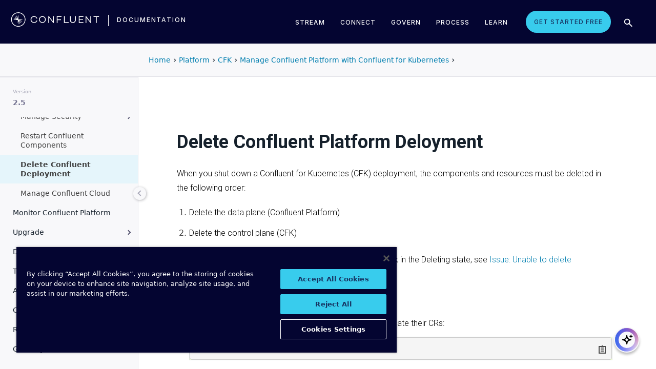

--- FILE ---
content_type: text/css
request_url: https://docs.confluent.io/operator/2.5/_static/css/core.css
body_size: 10372
content:
@charset "UTF-8";@font-face{font-display:swap;font-family:"Inter-Bold";src:url(https://cdn.confluent.io/fonts/Inter/Inter-Bold.woff2) format("woff2")}@font-face{font-display:swap;font-family:"Inter-ExtraBold";src:url(https://cdn.confluent.io/fonts/Inter/Inter-ExtraBold.woff2) format("woff2")}@font-face{font-display:swap;font-family:"Inter-Medium";src:url(https://cdn.confluent.io/fonts/Inter/Inter-Medium.woff2) format("woff2")}@font-face{font-display:swap;font-family:"Inter-Regular";src:url(https://cdn.confluent.io/fonts/Inter/Inter-Regular.woff2) format("woff2")}@font-face{font-display:swap;font-family:"Inter-SemiBold";src:url(https://cdn.confluent.io/fonts/Inter/Inter-SemiBold.woff2) format("woff2")}@font-face{font-display:swap;font-family:"Inter-Thin";src:url(https://cdn.confluent.io/fonts/Inter/Inter-Thin.woff2) format("woff2")}.breadcrumbs .crumb{display:inline-block}.breadcrumbs .crumb>a{font-size:14px;line-height:14px;transition:color 0.3s ease}.breadcrumbs .crumb>a:hover{color:#006B95}.breadcrumbs .crumb::after{content:"›";margin:0 5px;font-size:16px;line-height:14px}.selector-container{display:flex;border-top:1px solid #E0E0E7}.option-selector-container{display:none;padding:22px 25px 14px}.option-selector-container.active{display:block}.option-selector-container label{font-size:10px;line-height:12px;color:#A8A8B8;display:block;cursor:default}.option-selector-container + .option-selector-container{padding-left:7px}.option-selector{box-sizing:border-box;display:block;font-size:14px;line-height:18px;color:#747391;cursor:pointer;font-weight:600;padding:6px 0px;width:100%;max-width:100%;margin:0;border:0;box-shadow:none;-moz-appearance:none;-webkit-appearance:none;appearance:none;background:transparent;transition:color 0.3s ease}.option-selector::-ms-expand{display:none}.option-selector:hover{color:#007EAF}.option-selector:focus{outline:none}.option-selector option{font-weight:normal}.wy-nav-side{top:150px;padding-bottom:0;padding-top:0;width:290px;overflow:visible;max-width:27rem;left:0;background:#f8f8fa;z-index:1;transition:left 0.5s;border-right:1px solid #e0e0e7;display:flex;flex-direction:column;flex:1;min-height:auto}@media (min-width:768px){.one-column .wy-nav-side{left:-270px}}@media screen and (max-width:768px){.wy-nav-side{width:28rem;right:-28rem;left:auto;border-right:none;border-left:0.1rem solid #a7a7a8;transition:right 0.5s ease,left 0.5s,max-width 0.2s ease}.wy-nav-side.shift{left:auto;right:0;border:0;width:100%;max-width:100%}}@media screen and (max-width:768px){.wy-nav-content-wrap.shift{overflow:hidden;right:auto;left:0;top:auto}}.wy-menu.wy-menu-vertical>.caption{display:none}.mobile-side-nav-toggle{position:fixed;height:161px;width:20px;background:#81cfe2;right:0;z-index:20;top:0;transform:translateY(calc(50vh - 50%));border-top-left-radius:20px;border-bottom-left-radius:20px;display:none;cursor:pointer}.mobile-side-nav-toggle span{display:inline-block;width:0;height:0;border-top:10px solid transparent;border-bottom:10px solid transparent;border-right:10px solid #fff;position:absolute;top:50%;transform:translate(-50%,-50%);left:50%}@media screen and (max-width:768px){.mobile-side-nav-toggle{display:block}}.wy-side-scroll{display:flex;flex-direction:column;flex:1;width:100%;overflow-y:scroll;scrollbar-width:none;-ms-overflow-style:none}.wy-side-scroll::-webkit-scrollbar{width:0;height:0}@media screen and (max-width:768px){.wy-side-scroll{overflow-y:auto;height:100%}}.landing-page .wy-nav-content{width:100%;display:block;overflow-y:scroll}.content-section-title{font-family:"Inter-Bold",arial,sans-serif;font-style:normal;font-size:24px;line-height:32px;letter-spacing:0.15px;color:#191924;margin-bottom:20px}.content-section-description{font-family:"Inter",arial,sans-serif;font-weight:300;font-size:14px;line-height:22px}.content-section-seemore{display:block;color:#007EAF;text-decoration:underline;margin-top:33px}.content-section-seemore img{margin:0;margin-right:10px;display:inline-block}@media screen and (max-width:767px){.content-section-seemore{text-align:center}}.content-section.divider{padding-bottom:0}.content-section.divider .content-section-inner{padding-bottom:64px;border-bottom:1px solid #E0E0E7}.content-section{position:relative;width:100%;padding:64px 32px}.content-section.dark{background-color:#04052F}.content-section.bg-accent{background-image:linear-gradient(to bottom,#FFF 0,#FFF 176px,#F8F8FA 176px,#F8F8FA 100%)}.content-section.hero .content-section-title,.content-section.section-hero .content-section-title{font-family:"Inter-Bold",arial,sans-serif;font-weight:700;font-style:normal;font-size:32px;line-height:41px;color:#FFFFFF}.content-section.hero .content-section-description,.content-section.section-hero .content-section-description{max-width:1000px;color:#F8F8FA;margin-bottom:64px}.content-section.hero{background-image:url("../images/hero-blue-violet-hero.svg");background-repeat:no-repeat;background-size:100%;background-position:bottom 100px left}.content-section.section-hero .content-section-inner{isolation:isolate}.content-section.section-hero .bg-image{margin:0;position:absolute;right:20px;top:20px}.content-section.section-hero .content-section-title{margin-bottom:8px}.content-section.section-hero .content-section-description{margin-bottom:24px}.content-section .list-card-column{margin-top:32px}.content-section.feature .content-section-prefix{font-family:"Inter-Medium",arial,sans-serif;font-style:normal;font-weight:500;font-size:14px;line-height:140%;letter-spacing:0.05em;text-transform:uppercase;color:#45C6E8;margin-bottom:6px}.content-section.feature .content-section-title{font-family:"Inter-Bold",arial,sans-serif;font-style:italic;font-weight:800;font-size:32px;line-height:125%;color:#FFFFFF}.content-section.feature .feature-description-container{max-width:540px;margin-right:30px}.content-section.feature .feature-actions-container a{display:inline-block;margin-right:10px}.content-section.feature .content-section-description{font-family:"Inter",arial,sans-serif;font-style:normal;font-weight:450;font-size:18px;line-height:150%;color:#FFF;margin-bottom:30px}.content-section.feature .content-section-inner{display:flex}.content-section-inner{margin:0 auto;max-width:1020px}.docutils.container .bottom-separator{border-bottom:1px solid #E0E0E7;padding-bottom:55px;margin-bottom:50px}.docutils.container .top-separator{border-top:1px solid #E0E0E7;margin-top:30px;padding-top:50px}.rst-content .admonition{background-repeat:no-repeat;padding-top:10px!important;padding-bottom:10px!important;background-position:26px 14px;border:1px solid #e0e0e7;border-radius:0;margin-bottom:24px!important;padding-left:12px;padding-right:12px;overflow:hidden}.rst-content .admonition.note,.rst-content .admonition.seealso,.rst-content .admonition.caution,.rst-content .admonition.danger,.rst-content .admonition.important,.rst-content .admonition.tip{background-color:white}.rst-content .admonition .admonition-title{padding:10px 12px}.rst-content .admonition .admonition-title::before{margin-right:10px}.rst-content .admonition.confluenttip{background-color:#E6F5FB;border-color:transparent}.rst-content .admonition.confluenttip>.admonition-title{background:#040531;color:white;display:flex;align-items:center}.rst-content .admonition.confluenttip>.admonition-title::before{background-image:url(../images/icons/alt/icon-solution.svg);height:24px;width:24px;background-size:24px 24px;content:"";flex-shrink:0}.rst-content .admonition.note>.admonition-title{background:#75D8EA}.rst-content .admonition.seealso>.admonition-title{background:#A5E9F5}.rst-content .admonition.caution>.admonition-title{background:#F2A42F}.rst-content .admonition.danger>.admonition-title{background:#B75153}.rst-content .admonition.important>.admonition-title{background:#565EF0}.rst-content .admonition.tip>.admonition-title{background:#1CC984}.rst-content .admonition p,.rst-content .admonition a{font-size:16px;font-weight:300;line-height:1.78;-webkit-font-smoothing:auto}.rst-content a.reference.external[target=_blank]:not(.image-reference)::after{font-family:"FontAwesome";font-size:inherit;font-weight:900;content:"\f08e";padding-left:3px;vertical-align:middle;box-sizing:border-box;text-decoration:none}.rst-content table.docutils th,.rst-content table.docutils th p,.rst-content table.docutils th a,.rst-content table.docutils th li,.rst-content table.docutils td,.rst-content table.docutils td p,.rst-content table.docutils td a,.rst-content table.docutils td li{font-size:14px;line-height:22px;font-weight:300;color:#191924}.rst-content table.docutils th a,.rst-content table.docutils td a{font-weight:normal;text-decoration-line:underline;color:#007EAF}.rst-content table.docutils th a:hover,.rst-content table.docutils td a:hover{opacity:0.7}.rst-content table.docutils th a:active,.rst-content table.docutils td a:active{opacity:0.9}.rst-content table.docutils th{font-weight:600!important}.rst-content table.docutils td:first-child{font-weight:300;letter-spacing:-0.1px}.rst-content .section ol li:not(:last-child),.rst-content ol.arabic li:not(:last-child){margin-bottom:12px}.rst-content .section ol li:not(:last-child) p:last-child,.rst-content .section ul li:not(:last-child) p:last-child,.rst-content ol.arabic li:not(:last-child) p:last-child,.rst-content .toctree-wrapper ul li:not(:last-child) p:last-child{margin-bottom:12px}.rst-content .section ol li:not(:last-child) p:first-child:last-child,.rst-content .section ul li:not(:last-child) p:first-child:last-child,.rst-content ol.arabic li:not(:last-child) p:first-child:last-child,.rst-content .toctree-wrapper ul li:not(:last-child) p:first-child:last-child{margin-bottom:0}.rst-content .section ol li ul,.rst-content .section ul li ul,.rst-content ol.arabic li ul,.rst-content .toctree-wrapper ul li ul{margin-bottom:24px}.rst-content .section ol li .admonition.note,.rst-content .section ul li .admonition.note,.rst-content ol.arabic li .admonition.note,.rst-content .toctree-wrapper ul li .admonition.note{margin-top:24px}.rst-content .section ul + ul{margin-top:-24px}.rst-content .section dl ul + ul{margin-top:-12px}.docutils.container a.reference.external.image-reference.with-text:hover{text-decoration:none}.rst-content div[class^=highlight] pre{font-size:13px;white-space:break-spaces;overflow:auto}.docutils.container{padding:0;margin:0}#ccloud h1,#confluent-platform h1,#confluent-documentation h1,#ak h1,#kafka-connectors h1,#connectors-to-kafka h1,#clients h1,#tools h1,#kafka-connectors-to-kafka h1{display:none}.landing p,.landing a{font-size:14px;margin:0}.landing .head-container{display:flex;margin-bottom:35px}.landing .page-title{font-weight:bold;font-size:32px;line-height:44px;margin-bottom:20px;color:#141430}@media (max-width:768px){.landing .page-title{line-height:32px}}.landing .gray-back{padding:26px 32px;background:#f8f8fa;border-radius:4px;margin-bottom:45px}.landing .gray-back .flex-container{margin-bottom:0px}.landing .left-container{margin-left:0;margin-right:80px;max-width:520px}@media (max-width:640px){.landing .left-container{margin-right:0px}}.landing .left-container>p{font-weight:300;font-size:14px;line-height:22px;letter-spacing:0.25px}.landing .start-button{display:inline-block;width:auto!important;margin-top:20px}.landing .start-button a{display:inline-block;padding:5px 12px;color:#ffffff;background:#00afba;border-radius:4px;font-weight:600;font-size:14px;line-height:22px;text-align:center;letter-spacing:0.25px;text-decoration:none}.landing .right-container{display:flex;justify-content:flex-end}@media (max-width:640px){.landing .right-container{display:none}}.landing .main-container{margin-top:35px}.landing .flex-container{display:flex;justify-content:space-between;margin-bottom:45px;max-width:850px}.landing .image-section a>strong{font-family:system-ui,-apple-system,BlinkMacSystemFont,"Helvetica Neue","Lucida Grande","Segoe UI";font-weight:600}.landing .image-section:not(:first-child){margin-left:20px}@media (max-width:640px){.landing .flex-container{display:block}.landing .image-section:not(:first-child){margin-left:0px;margin-top:20px}}.landing .section-title,.connector-section-title{font-weight:600;font-size:18px;line-height:24px;letter-spacing:0.25px;clear:left}.landing .image-section:not(.small-cell) p,.connector-image-section:not(.small-cell) p{width:80%}.connector-image-section:not(.small-cell) p{font-size:12.5px;margin-bottom:0}.landing .image-section img,.connector-image-section img{margin:20px 0}.connector-image-section.no-logo img{margin:20px 0}.connector-image-section.no-border-logo img{margin:10px 0 0}.connector-image-section.no-logo .image-reference{display:block;padding:4px 0 0 80px;border:2px solid #ddd;border-radius:4px;height:130px;width:260px;margin:20px 0}.connector-image-section.no-border-logo .image-reference{display:flex;justify-content:center;padding:5px;border:2px solid #ddd;border-radius:4px;height:130px;width:260px;margin:20px 0}.connector-image-section.no-border-logo .image-reference img{max-height:100px}.landing .related-section{border-top:1px solid #c4c4c4;margin-top:8px;padding-top:8px;width:80%!important}.landing .related-section p{width:100%}.landing .related-section strong{font-weight:600;font-size:12px;line-height:14px;letter-spacing:0.85px;color:#504f6c}.landing .related-links a,.landing .links a{font-weight:500;line-height:22px;text-decoration-line:underline;color:#000;letter-spacing:0.25px}.landing .related-links{display:flex}.landing .related-links p{margin-right:30px}#kafka-connectors{overflow:hidden}#kafka-connectors .admonition{max-width:530px}#kafka-connectors .head-container{width:600px}#kafka-connectors .section h1,#kafka-connectors .section h2,#kafka-connectors section h1,#kafka-connectors section h2{display:none}#kafka-connectors{display:grid;grid-template-columns:repeat(3,1fr);gap:20px}#kafka-connectors>h1,#kafka-connectors>div.landing{grid-column:1 / -1}#kafka-connectors>.landing:not(.connector-section-title):not(.cell-container){display:grid;grid-template-columns:repeat(3,1fr);gap:20px}#popular-connectors{display:flex;flex-wrap:wrap;gap:20px}#kafka-connectors>.landing>div.connector-image-section,#popular-connectors>div.connector-image-section,#kafka-connectors>section{padding-bottom:0;padding-top:0;margin-bottom:0;border-bottom:none;min-width:0}#kafka-connectors>.landing>*:not(.connector-image-section){grid-column:1 / -1}#popular-connectors>*:not(.connector-image-section){flex:0 0 100%}#kafka-connectors .page-title p,.connector-section-title p{font-size:36px;font-weight:700}.connector-image-section{padding-bottom:0;padding-top:0;margin-bottom:0;border-bottom:none}.landing .cell-link{display:block;border-radius:8px;border:1px solid #eee;padding:15px 30px;box-shadow:1px 1px 5px rgba(25,25,36,0.12);margin-right:32px;margin-top:20px;text-decoration:none;flex-basis:50%}@media (max-width:640px){.landing .cell-link{margin-right:5px}}.landing .cell-link:hover{box-shadow:2px 2px 10px rgba(25,25,36,0.12)}.landing .cell-link:hover:active{box-shadow:1px 1px 2px rgba(25,25,36,0.12)}.landing .cell-link .title{display:block;font-style:normal;font-weight:600}.landing .cell-link .description{display:block;font-style:normal;color:#222}.general-connectors .something{display:flex}.landing .cell-container{margin-bottom:80px;padding-left:5px}@media (min-width:640px){.landing .cell-row{display:flex}}.wy-nav-content footer{padding-bottom:20px}.wy-nav-content footer .feedback-container,.wy-nav-content footer .subscription-container{padding:0 32px}.wy-nav-content footer .feedback-container-inner,.wy-nav-content footer .subscription-container-inner{margin:0 auto;max-width:1020px;display:flex}.wy-nav-content footer .subscription-container{background:#F1FAFF;padding:70px 0}.wy-nav-content footer .subscription-container .subscription-success{padding:93px 0;margin:0 auto;display:none}.wy-nav-content footer .subscription-container .subscription-success,.wy-nav-content footer .subscription-container .subscription-title{font-family:"Inter-Bold",arial,sans-serif;font-weight:700;font-size:28px;line-height:125%;color:#1B3460}.wy-nav-content footer .subscription-container .subscription-form-container{text-align:center;margin:0 auto;max-width:450px}.wy-nav-content footer .subscription-container form{padding:24px 0;display:inline-block}.wy-nav-content footer .subscription-container input{width:320px;margin-right:32px;padding:8px 20px;background:white;border:2px solid rgba(130,148,148,0.19);border-radius:4px;font-family:"Inter-Medium",arial,sans-serif;font-size:14px;box-shadow:none}.wy-nav-content footer .subscription-container p{font-family:"Inter",arial,sans-serif;font-size:14px;line-height:20px;color:#829494;margin-bottom:0}.wy-nav-content footer .subscription-container p a{font-size:14px}.wy-nav-content footer .subscription-container.submitted .subscription-success{display:block}.wy-nav-content footer .subscription-container.submitted .subscription-form-container{display:none}.wy-nav-content footer .feedback-container-inner{background-repeat:no-repeat;background-position:right 0px top 32px;border-top:1px solid #e9e9ed;justify-content:flex-start;font-size:14px;line-height:22px}.wy-nav-content footer .feedback-container-inner img{margin:0}.wy-nav-content footer .feedback-container-inner p{color:#747391;font-weight:600;margin-bottom:16px}.wy-nav-content footer .feedback-container-inner .feedback-btn{border:1px solid #006B95;border-radius:4px;color:#006B95;font-weight:600;padding:5px 12px;text-decoration:none;transition:all 0.3s ease;white-space:nowrap}.wy-nav-content footer .feedback-container-inner .feedback-btn img{margin-top:-4px}.wy-nav-content footer .feedback-container-inner .feedback-btn:hover{border-color:#1B3460;color:#1B3460}.wy-nav-content footer .feedback-container-inner>div{padding:32px 0}.wy-nav-content footer .feedback-container-inner>div:first-of-type{margin-right:120px}.wy-nav-content footer .feedback-container-inner>div:last-of-type{display:flex;flex-direction:column}.wy-nav-content footer .feedback-container-inner>div:last-of-type a:first-of-type{margin-bottom:8px}.wy-nav-content footer .footer-cta{margin-bottom:40px;text-align:center}.wy-nav-content footer .footer-cta p{margin-bottom:20px;font-weight:700}.wy-nav-content footer .footer-links-wrapper{max-width:1020px;margin:0 auto;border-top:1px solid #e9e9ed;padding-top:40px;display:flex;flex-wrap:wrap}.wy-nav-content footer .footer-links-block{display:flex;flex:1;justify-content:space-around;flex-basis:auto}.wy-nav-content footer .footer-links{margin-bottom:40px}.wy-nav-content footer .footer-links li{margin:2px 0 12px}.wy-nav-content footer .footer-links a{font-family:"Inter",arial,sans-serif;font-size:14px;color:#5d5d5d;text-decoration:none}.wy-nav-content footer .footer-links li:first-of-type{margin-bottom:25px}.wy-nav-content footer .footer-links li:first-of-type a{font-size:16px}.wy-nav-content footer .sub-footer{max-width:1020px;margin:0 auto;background-color:#eef1f3;border-radius:4px;padding:20px;text-align:center}.wy-nav-content footer .social-media-links{display:flex;justify-content:center}.wy-nav-content footer .social-media-links a{padding:10px}.wy-nav-content footer .social-media-links svg{color:#747391;width:20px;height:20px}.wy-nav-content footer .social-media-links .github-icon:hover{color:#333}.wy-nav-content footer .social-media-links .linkedin-icon:hover{color:#0e76a8}.wy-nav-content footer .social-media-links .slideshare-icon:hover{color:#f7941e}.wy-nav-content footer .social-media-links .twitter-icon:hover{color:#55acee}.wy-nav-content footer .social-media-links .youtube-icon:hover{color:red}.wy-nav-content footer .legal-details-links{color:black}.wy-nav-content footer .legal-details-links a{font-family:"Inter",arial,sans-serif;color:black;font-size:12px;white-space:nowrap}.wy-nav-content footer .legal-details-links a:not(:last-of-type):after{padding-right:5px;margin-left:5px;content:"|"}.wy-nav-content footer .copyright-text{font-family:"Inter",arial,sans-serif;color:#829494;font-size:12px}.wy-nav-content footer .copyright-text a{font-size:12px;color:black}@media screen and (max-width:880px){.wy-nav-content footer .footer-links-wrapper{flex-direction:column}.wy-nav-content footer .feedback-container-inner{flex-direction:column;align-items:center}.wy-nav-content footer .feedback-container-inner>div:first-of-type{margin-right:0}}@media screen and (max-width:1100px){.wy-body-for-nav:not(.one-column) .wy-nav-content footer .footer-links-wrapper{flex-direction:column}.wy-nav-content footer .feedback-container-inner{padding:0 32px}.wy-nav-content footer .subscription-container input{margin-right:16px;width:200px}.wy-nav-content footer .subscription-container .subscription-title,.wy-nav-content footer .subscription-container p{margin:0 20px}}.btn.dropdown-toggle:active:focus{outline:none}.btn.dropdown-toggle:active{padding:5px 10px}.dropdown-toggle{box-shadow:none}.search-active .search-wrapper{display:flex;flex:1}.search-active img{margin:0;height:18px;width:18px}.search-active .dropdown:not(.language-dropdown),.search-active .cta-button-alt-light,.search-active .search-toggle{display:none}.search-active-mobile .search-wrapper-mobile{display:flex;flex:1;width:100%;position:absolute;top:0;left:0;height:85px;background-color:rgb(4,5,47)}.search-active-mobile img{margin:0;height:18px;width:18px}.search-active-mobile .dropdown:not(.language-dropdown),.search-active-mobile .cta-button-alt-light,.search-active-mobile .search-toggle-mobile{display:none}.search-toggle,.search-toggle-mobile{margin:0 10px;background:none;border:0}.search-wrapper,.search-wrapper-mobile{display:none;padding:10px 10px 10px 40px}.search-wrapper .search-input-form,.search-wrapper-mobile .search-input-form{position:relative;align-items:center;flex:1;display:flex}.search-wrapper .search-input-form>input,.search-wrapper-mobile .search-input-form>input{flex:1}.search-wrapper .search-close,.search-wrapper .search-input-icon,.search-wrapper-mobile .search-close,.search-wrapper-mobile .search-input-icon{position:absolute}.search-wrapper input.st-default-search-input,.search-wrapper-mobile input.st-default-search-input{font-size:16px;padding:10px 40px 10px 40px;border:1px solid white;background:transparent;border-radius:6px;box-shadow:none;transition:all 0.3s ease;width:100%;color:white;line-height:16px;box-sizing:content-box}.search-wrapper input.st-default-search-input:focus,.search-wrapper-mobile input.st-default-search-input:focus{border-color:#45c6e8}.search-wrapper .st-default-search-input:focus,.search-wrapper-mobile .st-default-search-input:focus{border-color:white}.search-wrapper .st-default-search-input::-ms-clear,.search-wrapper-mobile .st-default-search-input::-ms-clear{display:none;width:0;height:0}.search-wrapper ::-webkit-input-placeholder,.search-wrapper-mobile ::-webkit-input-placeholder{color:white;opacity:1}.search-wrapper ::-moz-placeholder,.search-wrapper-mobile ::-moz-placeholder{color:white;opacity:1}.search-wrapper :-ms-input-placeholder,.search-wrapper-mobile :-ms-input-placeholder{color:white;opacity:1}.search-wrapper .search-input-icon{pointer-events:none;top:10px;left:10px}.search-wrapper .search-close{top:4px;right:4px;border:0;background:none}.search-wrapper-mobile .search-input-icon{pointer-events:none;top:24px;left:14px}.search-wrapper-mobile .search-close{top:18px;right:4px;border:0;background:none}.swiftype-widget>.autocomplete{background-color:#fff;border:1px solid #ccc;border-radius:4px;min-width:270px;overflow:auto;max-height:50%}.swiftype-widget>.autocomplete>ul{margin:0}.swiftype-widget .st-site-label{font-family:"Inter",arial,sans-serif;display:inline-block;min-width:10px;padding:3px 7px;line-height:1;text-align:center;white-space:nowrap;vertical-align:middle;color:#191924;background:#e5f5fb;font-size:12px;border-radius:3px}.swiftype-widget div.st-result{padding-bottom:12px;margin-bottom:12px}.swiftype-widget a.st-ui-result{display:block;position:relative;margin:16px;padding:12px 18px 14px 18px;cursor:pointer;text-align:left;text-decoration:none}.swiftype-widget li.active>a.st-ui-result,.swiftype-widget a.st-ui-result:hover{background-color:#e5f5fb}.swiftype-widget .autocomplete li:not(:last-of-type){border-bottom:1px solid #e0e0e7}.swiftype-widget .autocomplete li:first-of-type a.st-ui-result{border-top-left-radius:4px;border-top-right-radius:4px}.swiftype-widget .autocomplete li:last-of-type a.st-ui-result{border-bottom-left-radius:4px;border-bottom-right-radius:4px;border-bottom:0}.swiftype-widget a.st-ui-result:before{display:none}.swiftype-widget a.st-ui-result:hover:before{border-color:#8b9bad}.swiftype-widget a.st-ui-result:after{display:table;content:"";width:0;height:0;clear:both}.swiftype-widget a.st-ui-result:after{display:table;content:"";width:0;height:0;clear:both}.swiftype-widget a.st-ui-result .st-ui-type-heading{font-family:"Inter-Medium",arial,sans-serif;margin-bottom:10px;font-size:16px;font-weight:400;color:#007eaf;white-space:nowrap;overflow:hidden;-ms-text-overflow:ellipsis;text-overflow:ellipsis;line-height:1.2}.swiftype-widget a.st-ui-result .st-ui-type-heading em,.swiftype-widget a.st-ui-result .st-ui-type-detail em{font-style:normal!important;font-weight:normal!important;box-shadow:none!important;background:transparent!important}.swiftype-widget a.st-ui-result .st-ui-type-detail{font-family:"Inter",arial,sans-serif;font-size:14px;line-height:1.4;color:#191924;max-height:31px;overflow:hidden}.swiftype-widget a.st-ui-result:not(.st-search) .st-ui-type-detail{white-space:nowrap;-ms-text-overflow:ellipsis;text-overflow:ellipsis}.swiftype-widget a.st-ui-result:hover .st-ui-type-detail,.swiftype-widget a.st-ui-result:hover .st-ui-type-detail-bold{color:#3b454f}.key-shortcut{border:1px solid #dcdcdc;background-color:#f8f8fa;color:#4a4a4a;border-radius:4px;display:inline-block;padding:0 10px;font-size:14px;cursor:default}@media only screen and (max-width:680px){.swiftype-widget a.st-ui-result{margin-left:0;margin-right:0}}@media only screen and (max-width:400px){.swiftype-widget a.st-ui-result{margin-left:0;margin-right:0;padding-right:0}.swiftype-widget a.st-ui-result .st-ui-type-detail{max-height:48px}}.search-page input.st-search-input.st-default-search-input{box-sizing:border-box;margin-bottom:30px;font-size:22px;padding:20px;padding-left:60px;border:0;border-radius:4px;box-shadow:none;flex:1;width:100%;color:#3b454f;line-height:27.5px;background:#f1faff 20px 24px no-repeat url([data-uri]);background-clip:padding-box}.search-page .tag-list{display:flex;flex-wrap:wrap}.search-page .tag{margin:10px 8px 10px 0}.search-page .tag input[type=checkbox]{display:none}.search-page .tag label{padding:8px 15px;font-size:12px;line-height:15px;cursor:pointer;color:#173361;background-color:#e6f5fb;font-family:"Inter-Medium",arial,sans-serif;text-transform:uppercase;border-radius:4px;white-space:nowrap;transition:all 0.3s ease;transition-property:color,background-color}.search-page .tag label.with-icon{padding:8px 35px 8px 15px;background:#f1faff no-repeat url([data-uri]);background-position:right 16px center;background-clip:padding-box}.search-page .tag input[type=checkbox]:checked + label{color:#fff;background-color:#257bd7}.search-page .tag input[type=checkbox]:checked + label.with-icon{background-image:url([data-uri]);background-position:right 14px center}.search-page .tag:first-of-type{margin-left:0}.search-page .no-results{padding:100px 0;text-align:center}.search-page .section-label{margin-bottom:20px}.search-page .result-group{display:grid;grid-template-columns:minmax(0,1fr);-moz-column-gap:75px;column-gap:75px;row-gap:30px}.search-page .search-result .result-path{color:#829494;font-size:12px}.search-page .search-result .result-title{color:#040531;font-size:16px;line-height:24px;font-weight:700}.search-page .search-result .result-details{color:#15202b;font-size:14px;margin-top:10px;word-break:break-word}.search-page .search-result .result-details .details-section{margin-bottom:20px}.search-page .search-result a:hover{text-decoration:none}.search-page .search-result a:hover .result-title{text-decoration:underline}.search-page #st-results-container{margin-bottom:60px}.search-page #st-results-container h2{font-style:italic;margin-bottom:30px}.search-page #st-results-container h2:not(:first-of-type){margin-top:60px}.search-page #st-results-container em{font-style:normal;color:#257bd7}.search-page #st-results-container a>em{background-color:transparent}.search-page .page-controls{font-size:14px;color:#829494}.search-page .page-controls:last-of-type{margin-top:40px}.search-page .page-controls .num-results{margin-right:20px}.search-page .page-controls .page-nav{font-size:16px;padding:3px 5px;border:1px solid #829494}.search-page .page-controls .page-range{margin-left:10px}.search-page .page-controls .page-nav + .page-nav{border-left:0}.search-page .page-controls span.page-nav{color:#cdd4d4}.search-page .page-controls a.page-nav{color:#829494;text-decoration:none}.search-page .page-controls a.page-nav:hover{color:#007EAF}.search-page .mobile-search-filters{display:none}.search-page .search-filter-dropdown.scrollable .dropdown-menu{max-height:50vh;overflow-y:scroll}.search-page .search-filter-dropdown button.dropdown-toggle{text-align:left;width:100%;font-size:16px;line-height:16px;padding:14px 20px;position:relative;border:1px solid rgba(130,148,148,0.5);border-radius:4px;background-color:transparent;font-family:"Inter",arial,sans-serif}.search-page .search-filter-dropdown button.dropdown-toggle:hover,.search-page .search-filter-dropdown button.dropdown-toggle:hover{border-color:#040531}.search-page .search-filter-dropdown .chevron:after{margin-left:24px;position:absolute;right:20px;top:15px;content:" ";display:inline-block;border-bottom:2px solid #aaa;border-right:2px solid #aaa;height:10px;width:10px;transform:rotate(45deg)}.search-page .search-filter-dropdown.open .chevron:after{top:20px;transform:rotate(-135deg)}.search-page .search-filter-dropdown .dropdown-menu{width:100%}.search-page .search-filter-dropdown li input[type=checkbox]{display:none}.search-page .search-filter-dropdown li label:before{position:absolute;content:"";display:inline-block;height:20px;width:20px;border:1px solid #0074a2;border-radius:3px;right:16px;top:17px}.search-page .search-filter-dropdown li label:after{position:absolute;content:none;display:inline-block;height:7px;width:11px;border-left:2px solid;border-bottom:2px solid;transform:rotate(-45deg);color:white;right:20px;top:22px}.search-page .search-filter-dropdown li label{width:100%;position:relative;padding:14px 16px;font-family:"Inter",arial,sans-serif;font-size:16px}.search-page .search-filter-dropdown li input[type=checkbox]:checked + label:after{content:""}.search-page .search-filter-dropdown li input[type=checkbox]:checked + label:before{background-color:#0074a2}.search-page .search-filter-dropdown li input[type=checkbox]:focus + label:before{outline:rgb(59,153,252) auto 5px}.search-page .docs-component-search-filters{margin-top:20px}.search-page #results{margin-top:40px}@media screen and (max-width:768px){.search-page .siteid-filter-label,.search-page .search-filters{display:none}.search-page .mobile-search-filters{display:block}}.page-headerbar{background-color:#040531;font-family:"Inter-Medium",arial,sans-serif;height:85px;width:100%}.page-headerbar .page-headerbar-inner{display:flex;align-items:center;height:100%;flex:1;margin:0 20px}.page-headerbar .brand-logo{height:60px;color:white}.page-headerbar .brand-logo svg{height:100%;width:auto}.nav-logo-control{display:none}.logo-container{display:inline-flex;align-items:center}.logo-container .secondary-logo-container{display:inline-flex;align-items:center;padding:0 16px;border-left:1px solid #ffffff;margin-left:16px;height:21.5px;align-items:flex-end;margin-bottom:5px}.logo-container a{padding:0;border:none;font-size:12px;letter-spacing:1.92px;display:inline-flex;align-items:center;text-transform:uppercase;text-decoration:none;color:#ffffff;transform:none!important}.logo-container a:hover{color:#4597cb}.logo-container svg{width:175px}.logo-container .logo svg g{fill:#ffffff}.logo-container .logo .tiny-logo svg{display:none;width:21px;height:21px}@media screen and (max-width:430px){.logo-container{gap:20px}.logo-container .logo .tiny-logo svg{display:unset}.regular-logo{display:none}.logo-container .secondary-logo-container,.page-header-nav-mobile{margin-left:0}.search-toggle,.search-toggle-mobile{margin:0}.page-headerbar .page-headerbar-inner{place-content:space-between}}.page-header-nav-mobile{margin-left:auto;display:none}.page-header-nav-mobile .nav-options{display:flex}.page-header-nav-mobile .hamburger{cursor:pointer;padding:10px;background-color:transparent;border:0}.page-header-nav-mobile .hamburger .line{position:relative;top:0;display:block;width:30px;height:4px;transition:0.3s ease-in-out;background-color:#fff;border-radius:3px}.page-header-nav-mobile .hamburger .line:not(:last-child){margin-bottom:8px}.page-header-nav-mobile .hamburger.open .line:first-child{transform:rotate(45deg);top:12px}.page-header-nav-mobile .hamburger.open .line:nth-child(2){opacity:0}.page-header-nav-mobile .hamburger.open .line:last-child{transform:rotate(-45deg);top:-12px}.page-header-nav-mobile .nav-accordion-wrapper{max-height:99px;overflow:hidden;background-color:#040531;margin-bottom:0;border-bottom:4px solid #1b2144;transition:all 0.5s ease}.page-header-nav-mobile .nav-accordion-wrapper.open{max-height:1000px;overflow:visible;border-color:transparent}.page-header-nav-mobile .nav-accordion-wrapper.open .nav-accordion .arrow:before{transform:rotate(135deg)}.page-header-nav-mobile .nav-accordion-wrapper.open .nav-accordion .arrow:after{transform:rotate(-135deg)}.page-header-nav-mobile .nav-accordion .header{background-color:#040531;color:white;cursor:pointer;font-size:12px;font-weight:500;letter-spacing:1px;line-height:15px;padding:40px 42px 40px 42px;position:relative;text-align:left;text-transform:uppercase;display:block;text-decoration:none}.page-header-nav-mobile .nav-accordion .arrow{cursor:pointer;position:absolute;right:60px;top:45px}.page-header-nav-mobile .nav-accordion .arrow:after,.page-header-nav-mobile .nav-accordion .arrow:before{background-color:white;content:"";height:2px;position:absolute;transition:all 0.4s cubic-bezier(1,0.07,0.28,1.04);width:15px}.page-header-nav-mobile .nav-accordion .arrow:before{transform:rotate(45deg)}.page-header-nav-mobile .nav-accordion .arrow:after{left:10px;transform:rotate(-45deg)}.page-header-nav-mobile .mobile-nav{z-index:21;position:fixed;top:85px;left:0;bottom:0;right:0;background-color:#040531;visibility:hidden;opacity:0;transition:all 0.5s ease;padding-top:10px}.page-header-nav-mobile .mobile-nav.open{visibility:visible;opacity:1;padding-top:0;overflow:auto}.page-header-nav-mobile .nav-options>.cta-wrapper{display:none;margin-right:35px}.nav-accordions>.cta{display:none;border-bottom:4px solid #1b2144}.nav-accordions>.cta>.cta-button-alt-light{margin:20px;flex:1;text-align:center}.navigation{font-family:"Inter",arial,sans-serif}.navigation .navbar-nav>li>a{font-size:14px}.page-header-nav{width:100%;display:flex;align-items:center}.page-header-nav .faux-dropdown>a,.page-header-nav .dropdown>a{color:white;font-size:12px;padding:20px 15px;text-transform:uppercase;letter-spacing:1px;text-decoration:none}.page-header-nav>.dropdown:first-of-type{margin-left:auto}.page-header-nav .dropdown>a.active{color:#38CCED}.page-header-nav .dropdown-menu{top:53px;border-radius:0 0 8px 8px;background:#AE1B85;background:linear-gradient(to right,#AE1B85 0,#6144D7 50%,#38CCED 100%);padding:6px 0 0 0}.page-header-nav .language-dropdown button{border:0;background:transparent;padding:8px}.page-header-nav .language-dropdown button img{margin:0;height:16px;width:16px}.page-header-nav .language-dropdown .dropdown-menu{border-radius:8px;background:white;padding:0;overflow:hidden;right:0;left:auto}.page-header-nav .language-dropdown .dropdown-menu a{font-size:12px;text-decoration:none;padding:8px;transition:all 0.3s ease}.page-header-nav .language-dropdown .dropdown-menu a:hover{background:#38CCED}.page-header-nav .language-dropdown .dropdown-menu .selected{font-size:12px;padding:8px 35px 8px 8px;font-weight:400;line-height:1.42857143;color:#333;white-space:nowrap;background:no-repeat url("[data-uri]");background-position:right 14px center;background-clip:padding-box}.page-header-nav .dropdown-menu-center{right:auto;left:50%;transform:translate(-50%,0)}.page-header-nav .dropdown-menu-right{right:-100px;left:auto}.page-header-nav>.cta-button-alt-light{margin-left:20px}.nav-menu-section{display:flex;background-color:#173361;border-radius:0 0 8px 8px}.nav-menu-section .callout{color:white;background-color:#255096;display:flex;flex-direction:column;flex-shrink:0;width:280px;padding:24px 30px 60px}.nav-menu-section .callout.left{border-radius:0 0 0 8px}.nav-menu-section .callout.right{border-radius:0 0 8px 0}.nav-menu-section p{color:white;font-size:14px;font-weight:400}.nav-menu-section .callout-title,.nav-menu-section .callout-action{color:white;font-size:14px;font-family:"Inter",arial sans-serif}.nav-menu-section .callout-title.column-title{margin-left:24px;margin-bottom:10px}.nav-menu-section .callout-action{display:inline-flex;align-items:center;font-size:14px;font-weight:500;overflow:hidden;padding:10px 0;text-overflow:ellipsis;white-space:nowrap;width:100%}.nav-menu-section .callout-action:hover{color:#38CCED;text-decoration:none}.nav-menu-section .callout-action>span{margin-right:2px}.nav-menu-section .callout-title{font-family:"Inter",arial,sans-serif;margin-bottom:20px;line-height:20px;text-transform:uppercase}.nav-menu-section .callout-icon{background-color:#197EED;border:1px solid #0E68BC;padding:15px;height:65px;width:65px;border-radius:50%;margin:0 0 15px 0;display:flex;justify-content:center;align-items:center;flex-shrink:0}.nav-menu-section .callout-icon>img{height:32px;width:32px}.nav-menu-section .arrow-icon{height:20px;width:20px;color:white;flex-shrink:0}.nav-menu-section .arrow-icon>svg{height:100%;width:100%}.nav-menu-section .nav-content{display:flex}.nav-menu-section .nav-content>div{margin:24px 20px 20px 0;flex:1}.nav-menu-section .nav-item{display:flex;font-family:"Inter",arial sans-serif;font-weight:500;border-left:6px solid transparent;justify-content:space-between;width:250px;padding:10px 0 10px 20px;text-decoration:none}.nav-menu-section .nav-item.with-icon{width:305px;align-items:flex-start}.nav-menu-section .nav-item.with-icon .nav-item-inner{margin-right:auto}.nav-menu-section .nav-item:not(.with-icon) .nav-item-title{margin-right:auto}.nav-menu-section .nav-item .nav-item-inner{display:flex;flex-direction:column;font-size:14px;font-weight:700}.nav-menu-section .nav-item p{font-family:"Inter",arial,sans-serif;font-weight:400;font-size:12px;color:white;margin:0}.nav-menu-section .nav-item span.em{text-transform:uppercase;color:#38CCED}.nav-menu-section .nav-item .nav-item-title{transition:all 0.3s ease}.nav-menu-section .nav-item .nav-item-title{color:white;font-family:"Inter",arial sans-serif;font-size:14px}.nav-menu-section .nav-item .nav-item-icon{margin:0 20px;margin-left:10px;display:flex;justify-content:center;width:25px}.nav-menu-section .nav-item .arrow-icon{margin-left:10px;opacity:0}.nav-menu-section .nav-item .arrow-icon>svg{transition:all 0.3s ease}.nav-menu-section .nav-item:hover{border-color:#38CCED}.nav-menu-section .nav-item:hover .arrow-icon,.nav-menu-section .nav-item:hover .nav-item-title{color:#38CCED}.nav-menu-section .nav-item:hover .arrow-icon{opacity:1}@media screen and (max-width:1100px){.logo-container svg{width:127px}.logo-container .logo img{height:60px}.logo-container .logo img:nth-of-type(2n){display:block}.page-header-nav-mobile{display:block}.page-header-nav{display:none}.nav-menu-section{flex-direction:column;border-radius:8px;margin:0 30px}.nav-menu-section .callout{flex-direction:row;width:100%;padding-bottom:24px}.nav-menu-section .callout.left{border-radius:8px 8px 0 0}.nav-menu-section .callout.right{border-radius:0 0 8px 8px}.nav-menu-section .callout .callout-icon{margin-right:24px}.nav-menu-section .nav-item,.nav-menu-section .nav-item.with-icon{width:auto}}@media screen and (max-width:767px){.page-headerbar .brand-logo{height:50px}.nav-accordions>.cta{display:flex}.callout .callout-icon{height:42px;width:42px;position:absolute;padding:10px}.callout .callout-icon + .callout-content .callout-title{margin-left:62px;line-height:42px}.callout-content p{font-family:"Inter",arial sans-serif;line-height:24px}.nav-menu-section .nav-content{flex-direction:column}.nav-menu-section .nav-content div:first-of-type{margin-bottom:0}.nav-menu-section .nav-content>div + div{margin-top:0}}@media screen and (max-width:1100px) and (min-width:768px){.page-header-nav-mobile>.nav-options>.cta-wrapper{display:flex;align-items:center;margin-right:20px}}.page-headerbar-subnav{background:#f8f8fa;border-bottom:1px solid #E0E0E7;display:flex}@media screen and (max-width:767px){.page-headerbar-subnav{display:none}}.page-headerbar-subnav{background:#f8f8fa;border-bottom:1px solid #E0E0E7;display:flex}.subnav-header{flex-shrink:0;width:270px;padding:20px;font-weight:500}.subnav-header>a{color:#15202b;text-decoration:none}.subnav-breadcrumbs{padding:20px;display:flex;flex:1;align-items:center;overflow:hidden}.subnav-breadcrumbs .breadcrumbs{white-space:nowrap;overflow:hidden;text-overflow:ellipsis;margin:0}.mobile-nav-x-toggle{display:none;margin:16px;margin-left:auto;width:32px;height:32px;position:relative;cursor:pointer}.mobile-nav-x-toggle:after,.mobile-nav-x-toggle:before{content:"";height:12px;border-left:2px solid #040531;position:absolute;left:14px;top:10px}.mobile-nav-x-toggle:after{transform:rotate(45deg)}.mobile-nav-x-toggle:before{transform:rotate(-45deg)}@media screen and (max-width:768px){.subnav-breadcrumbs,.subnav-header{display:none}.mobile-subnav-open .mobile-nav-x-toggle{display:block}}.cta-button,.cta-button-blue,.cta-button-alt,.cta-button-alt-light,a.cta-button,a.cta-button-blue,a.cta-button-alt,a.cta-button-alt-light{border-radius:25px;padding:14px 16px;background-color:#040531;border:2px solid white;transition:0.5s all ease;color:white;font-size:12px;line-height:15px;text-transform:uppercase;letter-spacing:1px;font-family:"Inter-Medium",arial,sans-serif}.cta-button.slim,.cta-button-blue.slim,.cta-button-alt.slim,.cta-button-alt-light.slim,a.cta-button.slim,a.cta-button-blue.slim,a.cta-button-alt.slim,a.cta-button-alt-light.slim{padding:8px 16px}.cta-button:hover,.cta-button:active,a.cta-button:hover,a.cta-button:active{background-color:white;color:#040531}.cta-button-alt,a.cta-button-alt{border:0;background-color:#173361}.cta-button-alt:hover,.cta-button-alt:active,a.cta-button-alt:hover,a.cta-button-alt:active{background-color:#0074a2}.cta-button-alt-light,a.cta-button-alt-light{border:0;background-color:#38cced;color:#173361}.cta-button-alt-light:hover,.cta-button-alt-light:active,a.cta-button-alt-light:hover,a.cta-button-alt-light:active{background-color:#0074a2;color:white}.cta-button-blue,a.cta-button-blue{border-color:transparent;background-color:#0079ff}.cta-button-blue:hover,.cta-button-blue:active,a.cta-button-blue:hover,a.cta-button-blue:active{border-color:white;background-color:transparent}.cflt-btn{border:0;padding:11px 30px;border-radius:8px;background-color:#fff;transition:all 0.3s ease;color:#15202b;font-size:14px;line-height:14px;font-weight:600;letter-spacing:1px;border:1px solid #a8a8b8}.cflt-btn i{margin-right:5px}.cflt-btn:active,.cflt-btn:hover{color:white;background-color:#257bd7;border-color:#257bd7}.hide{display:none}#userback_button_container .userback-controls .userback-checkbox-container .userback-checkbox{border-color:#666!important}.userback-controls ::-webkit-input-placeholder{color:#666!important;opacity:1!important}.userback-controls ::-moz-placeholder{color:#666!important;opacity:1!important}.userback-controls :-ms-input-placeholder{color:#666!important;opacity:1!important}#ot-sdk-btn-floating{display:none!important}#userback_button_container[modal=true][isopen=true]{pointer-events:none}#userback_button_container[modal=true][isopen=true] .userback-controls{pointer-events:auto}@media print{@page{margin:1cm}*{color:black!important;background:white!important}.breadcrumbs,.page-headerbar,.mobile-side-nav-toggle,.sticky-menu-column,.toggle-columns,.footer-feedback,.copy-code-button,footer,.wy-nav-side{display:none!important}.rst-inner{margin:0 auto!important}html,body,.c-body,.wy-grid-for-nav .wy-body-for-nav,.wy-nav-content,.wy-nav-container,.wy-nav-content-wrap,.rst-content,.rst-inner .document{padding:0!important;display:block!important;height:auto!important;width:auto!important;overflow:visible!important}html,body{height:100%!important;width:100%!important}table{font-size:80%!important}table,th,td{border-collapse:collapse!important;border:1px solid black!important;width:100%!important;text-align:right!important}.wy-table-responsive{overflow:visible!important}.highlight,.admonition{border:1px solid black!important}.admonition-title{background:transparent!important}a.image-reference:after{content:""}}.glossary-tooltip-wrapper{text-decoration:underline;text-decoration-style:dashed;text-decoration-color:#38CCED}.glossary-tooltip-wrapper .tooltip-inner{text-align:left}.card-row{display:grid;grid-template-columns:repeat(3,minmax(260px,315px));-moz-column-gap:33px;column-gap:33px;row-gap:33px;width:100%}@media screen and (max-width:1199px){body:not(.home-landing-page):not(.one-column) .card-row{grid-template-columns:1fr 1fr}}@media screen and (max-width:1024px){body.home-landing-page .card-row,body.one-column .card-row{grid-template-columns:1fr 1fr}}@media screen and (max-width:905px){body:not(.home-landing-page):not(.one-column) .card-row{grid-template-columns:1fr;justify-content:center}}@media screen and (max-width:680px){body.home-landing-page .card-row,body.one-column .card-row{grid-template-columns:1fr;justify-content:center}}.card,.list-card{background:#FFFFFF;box-shadow:0px 0px 0px 1px rgba(25,25,36,0.1),0px 2px 4px rgba(25,25,36,0.12)}.list-card-column{display:flex;flex-direction:column}.list-card{font-family:"Inter",arial,sans-serif;display:flex;justify-content:space-between;border-radius:4px;border-left:8px solid #007EAF;padding:16px 16px 16px 24px}.list-card:hover{border-color:#007EAF}.list-card .list-card-description{border-radius:4px}.list-card .list-card-icon{margin-left:0;margin-right:10px;height:14px;width:14px}.list-card a{min-width:100px;text-decoration:underline;margin-left:10px}.list-card:not(:last-of-type){margin-bottom:16px}.card{border-radius:8px;transition:border 0.3s ease;border:2px solid transparent}.card:hover{text-decoration:none;border-color:#007EAF}.disable-hover:hover{border-color:transparent}.card .card-image-wrapper.black{background-color:black}.card .card-image-wrapper.dark{background-color:#04052F}.card .card-image-wrapper.white{background-color:white}.card .card-image-wrapper .card-image{max-width:266px;margin:0 auto;display:block}.card .card-image{margin:0;width:100%}.card .card-title{font-family:"Inter-Bold",arial,sans-serif;font-size:18px;line-height:24px;letter-spacing:-0.1px;color:#191924;margin-bottom:0}.card .card-text{font-family:"Inter",arial,sans-serif;font-size:14px;font-weight:300;line-height:22px;color:#191924}.card .card-title-subtext{font-family:"Inter-Medium",arial,sans-serif;font-style:normal;font-weight:500;font-size:10px;line-height:18px;letter-spacing:0.15px;text-transform:uppercase;color:#747391}.card.icon-card .card-icon,.card.icon-w-label-card .card-icon{width:48px;height:48px;margin:0;margin-bottom:24px}.card.icon-card .card-text,.card.icon-w-label-card .card-text{margin-top:8px}.card.icon-card{padding:16px}.card.icon-w-label-card{padding:24px 16px 16px 16px;position:relative}.card.icon-w-label-card .card-label{position:absolute;top:16px;right:16px}.card.icon-w-label-card .card-label.tag{padding:4px 8px;border-radius:4px;font-family:"Inter-Medium",arial,sans-serif;font-style:normal;font-weight:600;font-size:12px;line-height:14px;letter-spacing:0.25px;text-transform:uppercase}.card.icon-w-label-card .card-label.green{color:#FFFFFF;background-color:#007D85}.card.image-card{padding:24px}.card.image-card .card-title{margin-top:16px;padding-bottom:16px;border-bottom:1px solid #E0E0E7}.card.image-card .card-text{margin-top:16px}.card.video-card{padding:24px}.card.video-card .card-title{margin-top:16px}.card.video-card .card-title-subtext{margin-top:4px;padding-bottom:8px;border-bottom:1px solid #E0E0E7}.card.video-card .card-text{margin-top:16px}#language-selector{flex-shrink:0}html,body,.wy-nav-shift,.wy-nav-content-wrap,.wy-nav-container,.scroll-container{height:100%!important}main{height:calc(100% - 150px)!important}.scroll-container{overflow-y:scroll}p{color:black}.home-landing-page .toggle-columns{display:none!important}.home-landing-page .wy-nav-side{left:-270px!important}.home-landing-page .wy-nav-content-wrap{margin-left:0!important}.home-landing-page .c-body{padding-left:0px!important}.home-landing-page .page-headerbar-subnav{display:none}.home-landing-page .mobile-side-nav-toggle{display:none}.home-landing-page main{height:calc(100% - 86px)!important}.footnote.brackets>span.label{display:inline!important}.rst-content img[style*="height"],.rst-content figure img[style*="height"],.rst-content .figure img[style*="height"]{height:auto!important;max-width:100%;object-fit:contain}.rst-content img[width][height],.rst-content figure img[width][height]{height:auto!important;object-fit:contain}

--- FILE ---
content_type: text/css
request_url: https://docs.confluent.io/operator/2.5/_static/pygments.css
body_size: 384
content:
pre{line-height:125%}td.linenos .normal{color:inherit;background-color:transparent;padding-left:5px;padding-right:5px}span.linenos{color:inherit;background-color:transparent;padding-left:5px;padding-right:5px}td.linenos .special{color:#000000;background-color:#ffffc0;padding-left:5px;padding-right:5px}span.linenos.special{color:#000000;background-color:#ffffc0;padding-left:5px;padding-right:5px}.highlight .hll{background-color:#ffffcc}.highlight{background:#eeffcc}.highlight .c{color:#408090;font-style:italic}.highlight .err{border:1px solid #F00}.highlight .k{color:#007020;font-weight:bold}.highlight .o{color:#666}.highlight .ch{color:#408090;font-style:italic}.highlight .cm{color:#408090;font-style:italic}.highlight .cp{color:#007020}.highlight .cpf{color:#408090;font-style:italic}.highlight .c1{color:#408090;font-style:italic}.highlight .cs{color:#408090;background-color:#FFF0F0}.highlight .gd{color:#A00000}.highlight .ge{font-style:italic}.highlight .ges{font-weight:bold;font-style:italic}.highlight .gr{color:#F00}.highlight .gh{color:#000080;font-weight:bold}.highlight .gi{color:#00A000}.highlight .go{color:#333}.highlight .gp{color:#C65D09;font-weight:bold}.highlight .gs{font-weight:bold}.highlight .gu{color:#800080;font-weight:bold}.highlight .gt{color:#04D}.highlight .kc{color:#007020;font-weight:bold}.highlight .kd{color:#007020;font-weight:bold}.highlight .kn{color:#007020;font-weight:bold}.highlight .kp{color:#007020}.highlight .kr{color:#007020;font-weight:bold}.highlight .kt{color:#902000}.highlight .m{color:#208050}.highlight .s{color:#4070A0}.highlight .na{color:#4070A0}.highlight .nb{color:#007020}.highlight .nc{color:#0E84B5;font-weight:bold}.highlight .no{color:#60ADD5}.highlight .nd{color:#555;font-weight:bold}.highlight .ni{color:#D55537;font-weight:bold}.highlight .ne{color:#007020}.highlight .nf{color:#06287E}.highlight .nl{color:#002070;font-weight:bold}.highlight .nn{color:#0E84B5;font-weight:bold}.highlight .nt{color:#062873;font-weight:bold}.highlight .nv{color:#BB60D5}.highlight .ow{color:#007020;font-weight:bold}.highlight .w{color:#BBB}.highlight .mb{color:#208050}.highlight .mf{color:#208050}.highlight .mh{color:#208050}.highlight .mi{color:#208050}.highlight .mo{color:#208050}.highlight .sa{color:#4070A0}.highlight .sb{color:#4070A0}.highlight .sc{color:#4070A0}.highlight .dl{color:#4070A0}.highlight .sd{color:#4070A0;font-style:italic}.highlight .s2{color:#4070A0}.highlight .se{color:#4070A0;font-weight:bold}.highlight .sh{color:#4070A0}.highlight .si{color:#70A0D0;font-style:italic}.highlight .sx{color:#C65D09}.highlight .sr{color:#235388}.highlight .s1{color:#4070A0}.highlight .ss{color:#517918}.highlight .bp{color:#007020}.highlight .fm{color:#06287E}.highlight .vc{color:#BB60D5}.highlight .vg{color:#BB60D5}.highlight .vi{color:#BB60D5}.highlight .vm{color:#BB60D5}.highlight .il{color:#208050}

--- FILE ---
content_type: text/css
request_url: https://docs.confluent.io/operator/2.5/_static/css/confluent.css
body_size: 4698
content:
html{height:100%;overflow-x:initial}body{font-family:system-ui,-apple-system,BlinkMacSystemFont,"Helvetica Neue","Lucida Grande","Segoe UI"!important}.container{max-width:1600px;width:100%!important}.container.no-padding{padding:0}.two-column .wy-nav-container-wrap,.sticky-menu-column,.wy-nav-container{transition:width 0.3s ease-in-out}.third-column .sticky-menu-column{position:sticky;top:0;flex:1;border-left:1px solid #e0e0e7;padding:0 0 0 5px;min-width:170px;background-color:#ffffff}.third-column .wy-nav-container-wrap{width:84%}.third-column .wy-nav-content{display:flex}.one-column .wy-nav-container-wrap{width:100%!important}.one-column .wy-nav-content-wrap{margin-left:0}.wy-nav-container{margin:0;background:#fff}.wy-nav-content{padding:0;display:flex;justify-content:center;max-width:none;background:#fff}.wy-nav-content-wrap{margin-left:0;transition:margin-left 0.5s}.rst-content{padding:80px 60px 100px 50px;flex:1;min-width:0}@media screen and (max-width:768px){.wy-nav-content-wrap{margin-left:0;right:0;position:relative}.wy-nav-content-wrap .wy-nav-content{padding:0}.third-column .wy-nav-container{padding:0}}@media screen and (min-width:768px){.third-column .rst-content{padding:40px 60px 100px 50px;flex:2}}@media screen and (max-width:1000px){.wy-nav-content{width:100%!important}}.rst-inner{max-width:850px;min-width:430px;margin-left:auto;margin-right:auto}.third-column .rst-inner{margin-left:auto;margin-right:0}section h2,section h3,section h4,section h5,section h6,section h7{margin-top:2rem}.rating-section{margin-top:2rem;margin-bottom:6rem;overflow:hidden}.rating-section::before{display:none}a,a:visited{color:#4597cb}.rst-content section ul{line-height:1.8}.wy-breadcrumbs{margin-bottom:0}.wy-breadcrumbs li a{padding:0}.wy-breadcrumbs,.wy-breadcrumbs a{line-height:1;color:#000000}.wy-breadcrumbs li:first-of-type a{font-size:0}.wy-breadcrumbs + hr{display:none}.wy-breadcrumbs li{margin-right:0.4rem}.wy-breadcrumbs li:nth-last-child(2),.wy-breadcrumbs li.wy-breadcrumbs-aside{display:none}.rst-content p.caption{font-size:1.5rem;font-style:italic}.wy-side-nav-search{background-color:transparent;text-align:left}.wy-side-nav-search input[type="text"]{border-color:#a7a7a8;box-shadow:none;padding:1rem 0 1rem 10%;font-size:1.5rem;border-radius:0.4rem;line-height:1.5rem;width:calc(90% - 2rem)}.wy-body-for-nav{overflow:hidden}.wy-body-for-nav,.wy-nav-container-wrap{background-color:#ffffff!important;background-image:none}.wy-nav-container{max-width:none;padding:0}@media (max-width:768px){.wy-nav-container{padding:0}}.wy-nav-container h1,.wy-nav-container h1 a{font-size:36px}.wy-nav-container h2,.wy-nav-container h2 a{font-size:30px}.wy-nav-container h3,.wy-nav-container h3 a{font-size:24px}.wy-nav-content h4,.wy-nav-content h4 a{font-size:18px}.wy-nav-content h5,.wy-nav-content h5 a{font-size:16px}.wy-nav-content h6,.wy-nav-content h6 a{font-size:16px}.wy-nav-content p,.wy-nav-content a,.wy-nav-content ul li{font-size:16px}.wy-nav-container ul li{margin:0;padding:0}.wy-grid-for-nav{position:relative}.wy-nav-container-wrap{float:left;margin:0;width:100%}@media screen and (max-width:1000px){.wy-nav-container-wrap{width:100%!important}}@media screen and (max-width:1000px){.wy-nav-container-wrap{width:100%}}.wy-menu-vertical{margin:10px 0 0 0;width:100%}.toctree-wrapper p.caption{display:none}.wy-menu-vertical ul{margin-bottom:20px}.wy-menu-vertical ul,.wy-menu-vertical li,.wy-menu-vertical a{background:transparent!important;border-bottom:0!important;border-right:0!important;border-top:0!important}.wy-menu-vertical a{-webkit-font-smoothing:auto;color:#15202b;display:block;font-size:14px;font-weight:400;padding:10px 15px 10px 25px!important;transition:color 0.4s ease-in-out}.wy-menu-vertical a:hover{color:#4597cb}.wy-menu-vertical li ul li a{color:#242446}.wy-menu-vertical ul.current li.current ul a:hover{color:#15202b;transition:color 0.4s ease-in-out}.wy-menu-vertical ul ul a{color:#b3b3b3}.wy-menu-vertical li:not(.expand)>ul{display:none!important}.toctree-expand{display:none!important}@media screen and (max-width:1000px){.sticky-menu-column{display:none!important}}.sticky-menu{background-color:#fff;border-left:none;height:100%;overflow-y:auto;padding-bottom:40px;scrollbar-width:none;-ms-overflow-style:none}.sticky-menu>ul{max-width:230px}.sticky-menu::-webkit-scrollbar{width:0;height:0}.sticky-menu a.active-link{font-weight:bold}@-moz-document url-prefix(){.sticky-menu{height:calc(100vh - 160px)}}.sticky-menu a{-webkit-font-smoothing:auto;color:#504F6C;display:block;font-size:1.2rem;font-weight:400;padding:0px 0 0 15px!important;margin-top:15px;margin-bottom:15px;position:relative;line-height:20px;border-left:2px solid transparent}.sticy-menu a:hover{color:#747391}.sticky-menu a.indent-h1{display:none}.sticky-menu a.indent-h2{padding-left:7px!important;margin-left:10px}.sticky-menu a.indent-h3{padding-left:7px!important;margin-left:25px}.sticky-menu a.indent-h4{padding-left:7px!important;margin-left:40px}.sticky-menu a.indent-h5,.sticky-menu a.indent-h6{padding-left:7px!important;margin-left:55px}.sticky-menu a.active-link{font-weight:bold;border-left-color:black;color:#007eaf}.sticky-menu a:hover{color:#4597cb;text-decoration:none}.sticky-menu>ul.current>li.current>ul a{color:#4597cb}.sticky-menu ul.current li.current ul a:hover{color:#15202b}.sticky-menu ul ul a{color:#b3b3b3}.sticky-menu{display:none}.sticky-nav-title{font-size:14px;font-weight:600;line-height:24px;padding:20px;background-color:white;z-index:1;position:sticky;top:0;box-shadow:0px 10px 10px 5px white}.third-column .sticky-menu{display:block}div[class^="highlight"]{position:relative;border:none}.copy-code-button{display:inline-block;position:absolute;right:10px;top:4px;width:17px;transition:width 0.1s ease-in-out}.copy-code-button:hover{cursor:pointer;width:49px}.copy-code-button:hover span{color:#15202b;max-width:100%}.copy-code-button svg{position:relative;z-index:1}.copy-code-button span{color:#f5f5f5;position:absolute;right:0;top:5px;display:block;font-size:13px;transition:all 0.25s ease-in-out;overflow:hidden;max-width:0}#search-results h2{margin-bottom:0}#search-results .search li a{font-size:1.5rem;margin:1rem 0}#search-results .search li,#search-results .search li:first-child{padding:0;margin:0}.contents.local.topic{padding-bottom:4rem;margin-bottom:2rem;border-bottom:0.1rem solid #a7a7a8}.toctree-wrapper.compound ul li a:hover,.contents.local.topic ul li a:hover{color:#387da0}.toctree-wrapper.compound>ul>li,.contents.local.topic>ul>li{list-style:none;margin:1rem 0 0}.toctree-wrapper.compound>ul>li>a::before,.contents.local.topic>ul>li>a::before{content:"\00BB";margin-right:0.5rem}.contents.local.topic>ul>li>a{color:#4597cb}.toctree-wrapper.compound>ul>li>a{color:#4597cb}.toctree-wrapper.compound>ul>li>ul>li,.contents.local.topic>ul>li>ul>li{list-style:disc;margin-left:3rem}.toctree-wrapper.compound>ul>li>ul>li>ul>li,.contents.local.topic>ul>li>ul>li>ul>li{list-style:circle}.wy-table-responsive table td,.wy-table-responsive table th{white-space:normal!important}.cp__grid{margin:0;padding-bottom:20px}.cp__grid ul{list-style:disc;padding:10px 6px 20px 70px;margin:0;font-size:16px;line-height:26px;display:block;text-align:left}.cps__grid *{box-sizing:border-box}.cp__item{border-radius:10px;overflow:hidden;padding:0px;margin:0 auto;width:300px}.cp__item h3{color:#333;font-weight:600;font-size:20px;text-align:center}.cps__grid *{box-sizing:border-box}.cp_button{display:inline-block;margin-left:80px}.cps__grid{margin-top:50px}wy-plain-list-decimal li,.rst-content section ol li,.rst-content ol.arabic li,article ol li{list-style:decimal;margin-left:24px;font-weight:300;line-height:1.78;color:#4a4a4a;font-size:16px}.c-top{background-color:#111820;position:fixed;height:8rem;width:100%;z-index:1;top:0}.c-top__inner{max-width:120rem;display:flex;flex-direction:row;padding:0 2rem;margin:0 auto}.c-top__left{min-width:20rem;flex-basis:20rem;display:flex;align-items:center}.c-top__nav{display:flex;flex-grow:1;justify-content:flex-end}.c-top__nav li{margin-left:4rem}.c-top__nav a{font-size:1.8rem;color:#a7a7a8;line-height:8rem}.c-top__nav a:hover{color:#ffffff}.c-top__nav .c-button{color:#ffffff}.c-button{color:#ffffff;background-color:#4597cb;border-radius:0.2rem;padding:1rem 2.5rem}.c-button:hover{background-color:#4089b7}.c-top__logo{width:17rem}.c-body{z-index:0;transition:padding-left 0.3s ease-in-out}.one-column .c-body{padding-left:0px}@media (min-width:780px){.c-body{padding-left:270px}}.c-body__inner{max-width:120rem;margin:0 auto}.c-breadcrumbs,.c-breadcrumbs div[role="navigation"]{display:inline-block;margin-top:15px}.c-breadcrumbs a{color:#000000}.rst-content dl dd{font-weight:300;line-height:1.78;color:#4a4a4a;font-size:16px}.rst-content dl dt{font-weight:bold;line-height:1.78;color:#4a4a4a;font-size:16px;margin-bottom:unset}.wy-plain-list-disc li,.rst-content section ul li,article ul li{list-style:disc;margin-left:24px;font-weight:300;line-height:22px;color:#4a4a4a;font-size:16px}.wy-plain-list-disc li,.rst-content .toctree-wrapper ul li{list-style:none;margin-left:24px;font-weight:300;line-height:1.78;color:#4a4a4a;font-size:16px}@-moz-document url-prefix(){span[id]::before{height:17rem}}header[id]::before,header [id]::before{content:"";display:block;height:8rem;margin-top:-8rem}ul [id]::before,ol [id]::before,.c-versions::before,.c-versions__inner::before{display:none}.rst-content table.docutils:not(.field-list) tr:nth-child(2n-1) td{background-color:transparent}.wy-table td,.rst-content table.docutils td,.rst-content table.field-list td{vertical-align:top}.wy-table thead th,.rst-content table.docutils thead th,.rst-content table.field-list thead th{vertical-align:top}.wy-table-responsive{position:relative}.wy-table-bordered-all,.rst-content table.docutils{border:1px solid #e1e4e5;border-bottom:0}.wy-table-responsive .non-scrolling-table th,.wy-table-responsive .non-scrolling-table td{white-space:normal}table tbody>tr:last-child{border-bottom:1px solid #e1e4e5}table tbody>tr:last-child td{border-bottom:0!important}.rst-content .wy-table-responsive .non-scrolling-table td{vertical-align:top}.wy-table-responsive .width-100-percent{width:100%}.data-table{display:block;border:none;border-collapse:collapse;width:100%;overflow-x:scroll;margin:2rem 0}.data-table tbody{border-style:solid;border-color:#e5e5e5;border-width:0 0.5rem}.data-table td,.data-table th{border:0.1rem solid #cccccc;padding:0.5rem 1rem;min-width:14rem}.data-table th{text-align:left;background-color:#000000;border:0.1rem solid #222222;color:#ffffff;font-weight:400;padding:1rem;text-transform:uppercase;overflow:hidden}.data-table td{overflow-wrap:break-word;word-wrap:break-word;-ms-word-break:break-all;word-break:break-all;word-break:break-word;-ms-hyphens:auto;-moz-hyphens:auto;-webkit-hyphens:auto;hyphens:auto}.data-table tr td:first-of-type{-ms-hyphens:none;-moz-hyphens:none;-webkit-hyphens:none;hyphens:none}@media screen and (max-width:950px){.c-top__nav li{margin-left:2rem}}@media screen and (max-width:768px){.wy-nav-content-wrap,.wy-nav-container-wrap{-webkit-transition:right 0.2s ease-in-out;-moz-transition:right 0.2s ease-in-out;-o-transition:right 0.2s ease-in-out;transition:right 0.2s ease-in-out,left 0.5s}.wy-nav-container-wrap{right:0;position:relative}.wy-side-nav-search{width:100%;padding:1rem 2rem 0}.wy-side-nav-search input[type="text"]{width:calc(98% - 2rem)}.wy-menu.wy-menu-vertical{width:100%}.wy-nav-container-wrap.shift{right:28rem;left:auto}.c-top{display:none}.wy-nav-container-wrap .wy-nav-container{padding:1rem}[id]::before{height:6rem;margin-top:-6rem}ul [id]::before,ol [id]::before{display:none}}@media screen and (max-width:480px){body,p{font-size:1.4rem}p{line-height:1.8rem}h1{font-size:3rem}h2{font-size:2.1rem}h3{font-size:1.8rem}h4{font-size:1.4rem}h5,h6,h7{font-size:1.2rem}}@media screen and (max-width:878px){#nav-toggle{margin:0;display:none!important;padding:10px 10px}}@media only screen and (max-width:1198px){.cps__grid{-webkit-column-count:1;-moz-column-count:1;column-count:1;max-width:92rem}}@media screen and (max-width:768px){.wy-nav-content-wrap.shift{right:28rem;left:auto}.toggle-columns{display:none!important}.rst-content{padding:30px 20px 100px 20px}.rst-inner{min-width:0}}.docs-banner-link{color:#00f8ff!important}.container nav.navigation>ul>li.download-button a{background:#38cced!important;border-radius:6px!important;color:green}.container nav.navigation>ul>li.download-button a:hover{font-weight:300!important}.brand_logo{display:block;padding:5px 0 0 20px;height:29px}.brand_logo img{width:187px;height:30px}.content-header{width:100%;border-bottom:1px solid #e0e0e7;padding:5px 0 4px 280px;background:#fff;position:fixed;top:85px;left:0;z-index:1;transition:padding-left 0.5s}nav.navigation{display:flex;align-items:center;justify-content:flex-end}@media screen and (max-width:830px){.one-column nav.navigation{margin-right:0%}}@media screen and (max-width:910px){nav.navigation{margin-right:0%}}@media screen and (max-width:1180px){.second-column nav.navigation{margin-right:0%}}.toggle-columns{position:fixed;top:calc(50% + 5px);left:260px;z-index:1;transition:left 0.5s}.toggle-columns:hover{text-decoration:none}.toggle-columns::after{content:".";color:transparent;display:block;background:#f8f8fa;box-shadow:1px 1px 5px rgba(25,25,36,0.32);width:25px;height:25px;border-radius:30px;font-size:50px;line-height:50px;text-align:center;z-index:1;cursor:pointer}.toggle-columns::before{content:".";color:transparent;display:block;border-left:2px solid #a8a8b8;border-bottom:2px solid #a8a8b8;-webkit-transform:rotate(45deg);-moz-transform:rotate(45deg);-ms-transform:rotate(45deg);-o-transform:rotate(45deg);transform:rotate(45deg);width:8px;height:8px;position:absolute;top:8px;left:10px;z-index:2;cursor:pointer}.version-select-arrow-wrapper{position:relative}.arrow-down{border:solid black;border-width:0 3px 3px 0;display:inline-block;padding:3px;position:absolute;right:13px;top:17px;transform:rotate(45deg);visibility:hidden}.wy-side-scroll .wy-menu-vertical li.toctree-l5 li a{padding-left:5%}.one-column .toggle-columns::before{-webkit-transform:rotate(225deg);-moz-transform:rotate(225deg);-ms-transform:rotate(225deg);-o-transform:rotate(225deg);transform:rotate(225deg);left:7px}.one-column .toggle-columns{left:0px}.one-column .content-header{padding-left:30px}.wy-menu-vertical>p.caption{color:#404040!important;margin-bottom:10px!important;padding-left:10px!important;padding-right:0!important;background-color:transparent!important;cursor:default;text-transform:uppercase;margin-left:10px;display:block;font-size:12px;height:initial;line-height:initial;max-width:195px;padding-top:20px;height:auto}.wy-menu-vertical>.caption::after{content:".";display:block;width:245px;height:3px;background:#e5f5fb;border-left:3px solid #00afba;color:transparent;margin-left:-10px;margin-top:13px}.wy-side-scroll .wy-menu-vertical .has-children>a{display:flex!important;justify-content:space-between;align-items:center}.wy-side-scroll .wy-menu-vertical .has-children>a::after{content:".";color:transparent;border-left:2px solid #504f6c;border-bottom:2px solid #504f6c;-webkit-transform:rotate(225deg);-moz-transform:rotate(225deg);-ms-transform:rotate(225deg);-o-transform:rotate(225deg);transform:rotate(225deg);cursor:pointer;width:7px;height:7px;display:block;flex-shrink:0}.wy-side-scroll .wy-menu-vertical .has-children.expand>a::after{-webkit-transform:rotate(315deg);-moz-transform:rotate(315deg);-ms-transform:rotate(315deg);-o-transform:rotate(315deg);transform:rotate(315deg)}.wy-side-scroll .wy-menu-vertical .has-children.expand>ul{display:block!important}.wy-menu-vertical{}.wy-menu-vertical .highlight:not(.has-children){background:#e5f5fb!important}.wy-menu-vertical .toctree-l2>a{margin-left:15px}.wy-menu-vertical .toctree-l3>a{margin-left:30px}.wy-menu-vertical .toctree-l4>a{margin-left:45px}.wy-menu-vertical .toctree-l5>a{margin-left:60px}.wy-menu-vertical .toctree-l6>a{margin-left:75px}.wy-menu-vertical .toctree-l7>a{margin-left:90px}.download-confluent,.download-confluent:hover{border:1px solid #006B95;border-radius:4px;padding:4px 12px!important;color:#006B95!important;font-weight:600!important;font-size:14px!important;line-height:21px!important}@media (max-width:768px){.download-confluent{display:none}.wy-menu-vertical>p.caption{font-size:1.6rem}}.right-nav-signup-cta-container{width:auto;max-width:380px;margin:20px 20px;background:#fff;border-radius:8px;box-shadow:0 1px 3px rgba(0,0,0,0.08),0 4px 8px rgba(0,0,0,0.06);text-align:center;padding:16px;font-family:'Roboto',sans-serif}.right-nav-signup-cta-heading{font-size:1.4rem;font-weight:700;color:#333;margin-bottom:16px}.right-nav-signup-cta-description{font-size:1.2rem;color:#504F6C;font-weight:400;margin-bottom:8px}.right-nav-signup-cta-logos{display:flex;gap:12px;justify-content:center;margin-bottom:8px;padding:0 5px}.right-nav-signup-cta-button{display:flex;flex-direction:column;align-items:center;justify-content:center;text-decoration:none;color:rgb(51,51,51);background:rgb(250,250,250);border-radius:6px;padding:8px;width:60px;transition:background 0.2s,transform 0.2s;cursor:pointer}.right-nav-signup-cta-button:hover{background:#f0f0f0;transform:translateY(-2px)}.right-nav-signup-cta-logo{height:24px;margin-bottom:4px}.right-nav-signup-cta-button-text{font-size:0.8rem;font-weight:600}.right-nav-signup-cta-credits{font-size:1.2rem;color:#504F6C;font-weight:400}:root{--sd-color-tabs-label-active:#1D5C87;--sd-color-tabs-label-hover:#1D5C87;--sd-color-tabs-label-inactive:#1D5C87;--sd-color-tabs-underline-active:#a0b3bf}.sd-tab-set>input:checked+label{border-color:var(--sd-color-tabs-underline-active);border-width:1px 1px 0px 1px;border-radius:5px 5px 0px 0px;border-style:solid}.sd-tab-set>input:checked+label{border-color:var(--sd-color-tabs-underline-active) var(--sd-color-tabs-underline-active) white;border-radius:5px 5px 0px 0px;border-style:solid;border-width:1px;font-weight:600}.sd-tab-set>label{border-color:transparent;border-radius:5px 5px 0px 0px;border-style:solid;border-width:1px;font-weight:400;font-family:Lato,'Helvetica Neue',Arial,Helvetica,sans-serif;font-size:16px;line-height:24px;padding:1rem 1.5rem}.sd-tab-set>input{display:none}.sd-tab-set>input:checked+label+.sd-tab-content{border-color:var(--sd-color-tabs-underline-active);border-width:1px 1px 1px 1px;border-radius:0px 0px 5px 5px;border-style:solid;margin-top:-1px;box-shadow:unset;padding-left:.75em;padding-right:.75em}.rst-content .toctree-wrapper>p.caption,.rst-content h1,.rst-content h2,.rst-content h3,.rst-content h4,.rst-content h5,.rst-content h6{margin-bottom:unset}.rst-content .toctree-wrapper>p.caption,.rst-content h1,.rst-content h2,.rst-content h3,.rst-content h4,.rst-content h5,.rst-content h6{margin-bottom:unset}.rst-content .toctree-wrapper>p.caption,.rst-content h1,.rst-content h2,.rst-content h3,.rst-content h4,.rst-content h5,.rst-content h6{margin-bottom:unset}.http.get dl.field-list,dl.field-list{width:100%;margin:1em 0;display:flex;flex-wrap:wrap;border:1px solid #e1e4e5}.http.get dl.field-list>dt.field-odd,dl.field-list>dt.field-odd{flex:0.3;padding:8px 12px;font-weight:600;font-size:14px;line-height:22px;box-sizing:border-box}.http.get dl.field-list>dd.field-odd,dl.field-list>dd.field-odd{flex:0.7;padding:8px 12px;font-size:14px;line-height:22px;box-sizing:border-box;margin:0px}.http.get dl.field-list>dt.field-even,dl.field-list>dt.field-even{flex:1 1 100%;padding:0px 12px;font-weight:600;font-size:14px;line-height:22px;box-sizing:border-box}.http.get dl.field-list>dd.field-even,dl.field-list>dd.field-even{flex:1 1 100%;padding:8px 12px;padding-left:30%;font-size:14px;line-height:22px;box-sizing:border-box}.http.get dl.field-list>dd ul li,dl.field-list>dd ul li{margin:0px}.http.get dl.field-list>dd ul li p,dl.field-list>dd ul li p{font-size:14px}.sig.sig-object.http{display:table;margin:6px 0;font-size:90%;line-height:normal;background:#e7f2fa;font-weight:bold;color:#000000;border-top:solid 3px #6ab0de;padding:6px;position:relative;font-family:Consolas,"Andale Mono WT","Andale Mono","Lucida Console","Lucida Sans Typewriter","DejaVu Sans Mono","Bitstream Vera Sans Mono","Liberation Mono","Nimbus Mono L",Monaco,"Courier New",Courier,monospace}.sig-object.http *:not(.descname):not(.descname *):not(.headerlink){color:#2980B9;font-weight:bold;font-family:system-ui,-apple-system,BlinkMacSystemFont,"Helvetica Neue","Lucida Grande","Segoe UI"!important}.sig.sig-object.http .property{padding-right:4px}.sig.sig-object.http>.headerlink{display:none}.sig.sig-object.http:hover>.headerlink{display:inline-block}.http.get dl.field-list>dd.field-odd::after,.http.get dl.field-list>dd.field-even::after,dl.field-list>dd.field-odd::after,dl.field-list>dd.field-even::after{content:"";display:block;clear:both;width:100%;height:0}.http.get dl.field-list>dd ul.simple,dl.field-list>dd ul.simple{margin:0;padding:0;list-style:none}.http.get dl.field-list>dd ul.simple li,dl.field-list>dd ul.simple li{margin:0}.rst-content div[class^=highlight] pre{white-space:break-spaces}section>dl.http.get>dd{margin-left:0!important;padding-left:8px!important}

--- FILE ---
content_type: text/css
request_url: https://docs.confluent.io/operator/2.5/_static/_local-static/css/style.css
body_size: -25
content:
#version-select,.arrow-down{visibility:visible}.wy-side-scroll .wy-menu-vertical .go-back{display:block}

--- FILE ---
content_type: text/javascript
request_url: https://docs.confluent.io/_static/js/analytics-segment.js
body_size: 705
content:
'use strict';(function(){var analytics=(window.analytics=window.analytics||[]);if(!analytics.initialize&&!analytics.invoked){analytics.invoked=!0;analytics.methods=['trackSubmit','trackClick','trackLink','trackForm','pageview','identify','reset','group','track','ready','alias','debug','page','once','off','on','addSourceMiddleware','addIntegrationMiddleware','setAnonymousId','addDestinationMiddleware',];analytics.factory=function(e){return function(){var t=Array.prototype.slice.call(arguments);t.unshift(e);analytics.push(t);return analytics;};};for(var e=0;e<analytics.methods.length;e++){var key=analytics.methods[e];analytics[key]=analytics.factory(key);}
window.getTrackingParameters=function(){const trackingData={};for(let i=0;i<sessionStorage.length;i++){const key=sessionStorage.key(i);if(key&&key.startsWith('tracking_')){const value=sessionStorage.getItem(key);if(value){let segmentKey=key.replace('tracking_','');trackingData[segmentKey]=value;}}}
return trackingData;};let trackingData=window.getTrackingParameters();const firstReferrer=window.ReferrerUtils&&window.ReferrerUtils.captureFirstReferrer?window.ReferrerUtils.captureFirstReferrer({currentDomain:window.location.hostname,debug:false,}):null;if(firstReferrer){trackingData.sessionReferrer=firstReferrer;}
if(window.CONFLUENT_ENV.isStagingEnvironment){trackingData.environment='staging';trackingData.stagingManuallyEnabled=true;}else if(window.CONFLUENT_ENV.isProduction){trackingData.environment='production';}else{trackingData.environment='other';}
analytics.load=function(key,e){var t=document.createElement('script');t.type='text/javascript';t.async=!0;t.src='https://cdn.segment.com/analytics.js/v1/'+key+'/analytics.min.js';var n=document.getElementsByTagName('script')[0];n.parentNode.insertBefore(t,n);analytics._loadOptions=e;};analytics.SNIPPET_VERSION='4.13.1';analytics.load('Y3jYuCRB52dHgxfW43172kDHc5gJAtn6',{integrations:{All:false,'Segment.io':true,},});analytics.page(null,null,trackingData);}})();

--- FILE ---
content_type: text/plain
request_url: https://c.6sc.co/?m=1
body_size: 0
content:
6suuid=e6263e17fcd208006eae6169df010000006b1900

--- FILE ---
content_type: application/javascript
request_url: https://static.userback.io/widget/f9f5a0b349337559cb3f.js
body_size: 1485
content:
"use strict";(self.webpackChunkapp_userback_io=self.webpackChunkapp_userback_io||[]).push([[816],{816:function(t,e,a){function s(t,e,a){if(null!=a){const s=t.includes("?")?"&":"?";return t+s+e+"="+encodeURIComponent(a)}return t}a.r(e),a.d(e,{VanillaHCaptchaWebComponent:function(){return h},default:function(){return r}});class i extends Error{constructor(t){super(`[hcaptcha-web-component]: ${t}`),Object.setPrototypeOf(this,i.prototype)}}class h extends HTMLElement{connectedCallback(){(function(t){if(window._hCaptchaOnLoadPromise)return window._hCaptchaOnLoadPromise;if(window.hcaptcha)return console.warn("[vanilla-hcaptcha] hCaptcha JS API detected to be externally loaded. Unless you know what are you doing, this task should be delegated to this web component."),window._hCaptchaOnLoadPromise=Promise.resolve(),window._hCaptchaOnLoadPromise;{let e,a;window._hCaptchaOnLoadPromise=new Promise((t,s)=>{e=t,a=s}),window._hCaptchaOnLoad=e;const i=function(t){let e=t.jsapi;return e=s(e,"render","explicit"),e=s(e,"onload","_hCaptchaOnLoad"),e=s(e,"recaptchacompat",!1===t.reCaptchaCompat?"off":null),e=s(e,"host",t.host),e=s(e,"hl",t.hl),e=s(e,"sentry",JSON.stringify(t.sentry)),e=s(e,"endpoint",t.endpoint),e=s(e,"assethost",t.assethost),e=s(e,"imghost",t.imghost),e=s(e,"reportapi",t.reportapi),e}(t),h=document.createElement("script");return h.src=i,h.async=!0,h.defer=!0,h.onerror=t=>{const e=`Failed to load hCaptcha JS API: "${i}"`;console.error(e,t),a(e)},document.head.appendChild(h),window._hCaptchaOnLoadPromise}})({host:this.getAttribute("host"),hl:this.getAttribute("hl"),sentry:"false"!==this.getAttribute("sentry"),reCaptchaCompat:"false"===this.getAttribute("reCaptchaCompat"),jsapi:this.getAttribute("jsapi")||"https://js.hcaptcha.com/1/api.js",endpoint:this.getAttribute("endpoint"),reportapi:this.getAttribute("reportapi"),assethost:this.getAttribute("assethost"),imghost:this.getAttribute("imghost")}).then(this.onApiLoaded.bind(this)).catch(this.onError.bind(this))}onApiLoaded(){this.$emit("loaded");const t="false"!==this.getAttribute("auto-render"),e={sitekey:this.getAttribute("sitekey")||this.getAttribute("site-key"),theme:this.getAttribute("theme"),size:this.getAttribute("size"),hl:this.getAttribute("hl"),tplinks:"off"===this.getAttribute("tplinks")?"off":"on",tabindex:parseInt(this.getAttribute("tabindex")),custom:"true"===this.getAttribute("custom")},a=this.getAttribute("challenge-container");a&&(e["challenge-container"]=a);const s=this.getAttribute("rqdata");t&&!e.sitekey||t&&(this.render(e),this.setData(s))}assertApiLoaded(t){if(!hcaptcha)throw new i(`hCaptcha JS API was not loaded yet. Please wait for \`loaded\` event to safely call "${t}".`)}assertRendered(){if(!this.hcaptchaId)throw new i('hCaptcha was not yet rendered. Please call "render()" first.')}onError(t){console.error(t),this.$emit("error",{error:t})}$emit(t,e){let a;"function"==typeof Event?a=new Event(t):(a=document.createEvent("Event"),a.initEvent(t,!1,!1)),e&&Object.assign(a,e),this.dispatchEvent(a)}render(t){this.assertApiLoaded("render"),this.hcaptchaId?console.warn("hCaptcha was already rendered. You may want to call 'reset()' first."):this.hcaptchaId=hcaptcha.render(this,Object.assign(Object.assign({},t),{callback:()=>{const t=hcaptcha.getResponse(this.hcaptchaId),e=hcaptcha.getRespKey(this.hcaptchaId);this.$emit("verified",{token:t,eKey:e,key:t})},"expired-callback":()=>{this.$emit("expired")},"chalexpired-callback":()=>{this.$emit("challenge-expired")},"error-callback":this.onError.bind(this),"open-callback":()=>{this.$emit("opened")},"close-callback":()=>{this.$emit("closed")}}))}setData(t){this.assertRendered(),hcaptcha.setData(this.hcaptchaId,{rqdata:t})}execute(){this.assertApiLoaded("execute"),this.assertRendered(),hcaptcha.execute(this.hcaptchaId)}executeAsync(){return this.assertApiLoaded("execute"),this.assertRendered(),hcaptcha.execute(this.hcaptchaId,{async:!0})}reset(){this.assertApiLoaded("reset"),this.assertRendered(),hcaptcha.reset(this.hcaptchaId)}}function r(){customElements.define("h-captcha",h)}}}]);
//# sourceMappingURL=f9f5a0b349337559cb3f.js.map

--- FILE ---
content_type: text/plain
request_url: https://c.6sc.co/?m=1
body_size: 0
content:
6suuid=e6263e17fcd208006eae6169df010000006b1900

--- FILE ---
content_type: text/plain
request_url: https://c.6sc.co/?m=1
body_size: 0
content:
6suuid=e6263e17fcd208006eae6169df010000006b1900

--- FILE ---
content_type: text/plain
request_url: https://c.6sc.co/?m=1
body_size: 1
content:
6suuid=e6263e17fcd208006eae616953010000ff6a1900

--- FILE ---
content_type: text/javascript
request_url: https://docs.confluent.io/operator/2.5/_static/js/version-config.js
body_size: 185
content:
const docMinorVersions=[{"title":"3.1","version":"3.1"},{"title":"3.0","version":"3.0"},{"title":"2.11","version":"2.11"},{"title":"2.10","version":"2.10"},{"title":"2.9","version":"2.9"},{"title":"2.8","version":"2.8"},{"title":"2.7","version":"2.7"},{"title":"2.6","version":"2.6"},{"title":"2.5","version":"2.5"},{"title":"2.4","version":"2.4"},{"title":"2.3","version":"2.3"},{"title":"2.2","version":"2.2"},{"title":"2.1","version":"2.1"},{"title":"2.0","version":"2.0"},{"title":"-------------------------------","version":""},{"title":"1.7","version":"1.7"},{"title":"1.6","version":"1.6"}];const oldRoot="installation/operator";const firstOldVersion={"title":"5.3.0","version":"5.3.0"};const includeOldVersions=true;const customOldVersions=[{"title":"Confluent Operator 1.5.3","version":"cp-5.5.3"},{"title":"Confluent Operator 1.5.2","version":"cp-5.5.2"},{"title":"Confluent Operator 1.5.1","version":"cp-5.5.1"},{"title":"Confluent Operator 1.5.0","version":"cp-5.5.0"},{"title":"Confluent Operator 1.4.3","version":"cp-5.4.3"},{"title":"Confluent Operator 1.4.2","version":"cp-5.4.2"},{"title":"Confluent Operator 1.4.1","version":"cp-5.4.1"},{"title":"Confluent Operator 1.4.0","version":"cp-5.4.0"},{"title":"Confluent Operator 1.3.4","version":"cp-5.3.4"},{"title":"Confluent Operator 1.3.3","version":"cp-5.3.3"},{"title":"Confluent Operator 1.3.2","version":"cp-5.3.2"},{"title":"Confluent Operator 1.3.1","version":"cp-5.3.1"},{"title":"Confluent Operator 1.3.0","version":"cp-5.3.0"}];const versionComponent="operator";const minorJapaneseVersions=["2.3","2.2","2.1","2.0","1.7","1.6"];

--- FILE ---
content_type: text/javascript
request_url: https://docs.confluent.io/operator/2.5/_static/js/utm-session.js
body_size: 3754
content:
(function(global){'use strict';class UTMSessionTracker{constructor(options={}){this.config={sessionTimeout:options.sessionTimeout||30*60000,storageKey:options.storageKey||'cnfl_session',sessionRefKey:'session_ref',debug:options.debug||false,enableLinkTracking:options.enableLinkTracking!==false,excludeDomains:options.excludeDomains||[],confluentDomains:options.confluentDomains||['confluent.io','confluent.cloud'],enableConfluentTracking:options.enableConfluentTracking!==false,anonymousId:options.anonymousId||null,};this.state={isInitialized:false,hasStorageSupport:this._checkStorageSupport(),};if(this._isBrowserEnvironment()){this._initialize();}}
_isBrowserEnvironment(){return(typeof window!=='undefined'&&typeof document!=='undefined'&&typeof sessionStorage!=='undefined');}
_checkStorageSupport(){try{if(!this._isBrowserEnvironment())return false;const testKey='__utm_tracker_test__';sessionStorage.setItem(testKey,'test');sessionStorage.removeItem(testKey);return true;}catch(error){this._handleError('sessionStorage not supported',error);return false;}}
_handleError(message,error=null){if(this.config.debug){console.warn('[UTM Tracker]',message,error);}}
_log(...args){if(this.config.debug){console.log('[UTM Tracker]',...args);}}
_generateUUID(){if(this._isBrowserEnvironment()&&window.crypto&&window.crypto.getRandomValues){const array=new Uint8Array(16);crypto.getRandomValues(array);array[6]=(array[6]&0x0f)|0x40;array[8]=(array[8]&0x3f)|0x80;const hex=Array.from(array,(byte)=>byte.toString(16).padStart(2,'0')).join('');return`${hex.slice(0, 8)}-${hex.slice(8, 12)}-${hex.slice(12, 16)}-${hex.slice(16, 20)}-${hex.slice(20)}`;}
return'xxxxxxxx-xxxx-4xxx-yxxx-xxxxxxxxxxxx'.replace(/[xy]/g,function(c){const r=(Math.random()*16)|0;const v=c==='x'?r:(r&0x3)|0x8;return v.toString(16);});}
_getExpiration(){return Date.now()+this.config.sessionTimeout;}
_isExpired(timestamp){return!timestamp||timestamp<Date.now();}
_isEmpty(obj){return!obj||Object.keys(obj).length===0;}
_safeJSONParse(str){try{return JSON.parse(str);}catch(error){this._handleError('Failed to parse JSON',error);return null;}}
_safeJSONStringify(obj){try{return JSON.stringify(obj);}catch(error){this._handleError('Failed to stringify JSON',error);return null;}}
_getQueryParams(filterKeys=null){if(!this._isBrowserEnvironment())return{};try{const params=new URLSearchParams(window.location.search);const result={};for(const[key,value]of params.entries()){if(!filterKeys||filterKeys.includes(key)){result[key]=window.ReferrerUtils?window.ReferrerUtils.sanitizeValue(value):value.trim();}}
return result;}catch(error){this._handleError('Failed to parse URL parameters',error);return{};}}
getUtmParams(){return this._getQueryParams();}
_getReferrer(session={}){if(!this._isBrowserEnvironment())return'server';try{if(session?.tracking?.[this.config.sessionRefKey]){return session.tracking[this.config.sessionRefKey];}
const capturedReferrer=sessionStorage.getItem('tracking_sessionReferrer');if(capturedReferrer){return capturedReferrer;}
return'direct';}catch(error){this._handleError('Failed to get referrer',error);return'direct';}}
_createSession({trackingParams,referrer}){return{expiration:this._getExpiration(),sessionId:this._generateUUID(),tracking:{...trackingParams,...(referrer&&{[this.config.sessionRefKey]:referrer}),},version:'1.0.0',created:Date.now(),};}
getStoredSession(){if(!this.state.hasStorageSupport){this._log('Storage not supported, returning null session');return null;}
try{const stored=sessionStorage.getItem(this.config.storageKey);if(!stored)return null;const session=this._safeJSONParse(stored);if(!session)return null;if(!session.sessionId||!session.expiration){this._handleError('Invalid session structure');this._clearSession();return null;}
if(this._isExpired(session.expiration)){this._log('Session expired, clearing');this._clearSession();return null;}
return session;}catch(error){this._handleError('Failed to retrieve session',error);this._clearSession();return null;}}
_saveSession(session){if(!this.state.hasStorageSupport){this._log('Storage not supported, session not saved');return false;}
try{const serialized=this._safeJSONStringify(session);if(!serialized)return false;sessionStorage.setItem(this.config.storageKey,serialized);this._log('Session saved successfully');return true;}catch(error){this._handleError('Failed to save session',error);return false;}}
updateSession(){if(!this._isBrowserEnvironment()){this._log('Not in browser environment, skipping session update');return null;}
try{const urlParams=this.getUtmParams();this._log('=== SIMPLE SESSION UPDATE ===');this._log('1. URL params:',urlParams);const storedSession=this.getStoredSession();const storedTracking=storedSession?.tracking||{};this._log('2. Stored tracking:',storedTracking);const mergedTracking={...storedTracking,...urlParams,};const referrer=this._getReferrer(storedSession||{});if(referrer){mergedTracking[this.config.sessionRefKey]=referrer;}
this._log('3. Merged tracking:',mergedTracking);let newSession;if(!storedSession||this._isExpired(storedSession?.expiration)){this._log('Creating new session');newSession=this._createSession({referrer:referrer,trackingParams:mergedTracking,});}else{this._log('Extending existing session');newSession={...storedSession,expiration:this._getExpiration(),tracking:mergedTracking,};}
this._log('4. Final session tracking:',newSession.tracking);this._log('=== END SESSION UPDATE ===');this._saveSession(newSession);this._dispatchSessionUpdate(newSession);return newSession;}catch(error){this._handleError('Failed to update session',error);return null;}}
_dispatchSessionUpdate(session){try{this._storeTrackingDataInSessionStorage(session.tracking);if(this._isBrowserEnvironment()){const event=new CustomEvent('utmSessionUpdate',{detail:{session:{...session}},});window.dispatchEvent(event);}}catch(error){this._handleError('Failed to dispatch session update',error);}}
_storeTrackingDataInSessionStorage(trackingData){if(!this._isBrowserEnvironment()||!trackingData)return;try{Object.keys(trackingData).forEach((key)=>{const value=trackingData[key];if(value){const sessionStorageKey=key==='session_ref'?'sessionReferrer':key;sessionStorage.setItem(`tracking_${sessionStorageKey}`,value);}});this._log('Stored tracking data in sessionStorage:',trackingData);}catch(error){this._handleError('Failed to store tracking data in sessionStorage',error);}}
getCurrentSession(){return this.getStoredSession();}
getCurrentTracking(){const session=this.getCurrentSession();return session?.tracking||{};}
_isConfluentProperty(url){if(!url)return false;try{return/((docs\.confluent\.io)|(confluent\.io)|(developer\.confluent\.io)|(www\.confluent\.io)|(confluent\.cloud))/.test(url);}catch(error){this._handleError('Failed to check Confluent property',error);return false;}}
_isExternalLink(url){try{const link=new URL(url,window.location.href);if(link.hostname===window.location.hostname){return false;}
if(this.config.excludeDomains.length>0){const isExcluded=this.config.excludeDomains.some((domain)=>{return link.hostname===domain||link.hostname.endsWith('.'+domain);});if(isExcluded){this._log('Domain excluded from UTM tracking:',link.hostname);return false;}}
return true;}catch(error){this._handleError('Failed to parse URL',error);return false;}}
_addUtmToUrl(url,utmParams){try{if(this._isEmpty(utmParams)){return url;}
const urlObj=new URL(url);Object.entries(utmParams).forEach(([key,value])=>{if(value&&!urlObj.searchParams.has(key)){urlObj.searchParams.set(key,value);}});return urlObj.toString();}catch(error){this._handleError('Failed to add UTM params to URL',error);return url;}}
_addSessionRefToUrl(url){try{const currentTracking=this.getCurrentTracking();const originalReferrer=currentTracking[this.config.sessionRefKey];if(url.includes('session_ref=')){return url;}
if(!originalReferrer){return url;}
return this._addQueryParams(url,{session_ref:originalReferrer});}catch(error){this._handleError('Failed to add session_ref to URL',error);return url;}}
_addUrlRefToUrl(url){try{if(url.includes('url_ref=')){return url;}
if(!this._isBrowserEnvironment()){return url;}
const currentUrl=`${window.location.protocol}//${window.location.host}${window.location.pathname}`;if(!currentUrl){return url;}
return this._addQueryParams(url,{url_ref:currentUrl});}catch(error){this._handleError('Failed to add url_ref to URL',error);return url;}}
_appendTrackingParams(href,utmParams,anonymousId){if(!this._isConfluentProperty(href)){return href;}
if(href.includes('packages.confluent')){return href;}
let newHref=this._addUtmToUrl(href,utmParams);if(anonymousId&&href.includes('confluent.cloud')){const params={iov_id:anonymousId};newHref=this._addQueryParams(newHref,params);}
return newHref;}
_addQueryParams(url,queryParams){try{const urlObj=new URL(url);Object.entries(queryParams).forEach(([key,value])=>{if(value!==undefined){urlObj.searchParams.set(key,value);}});return urlObj.toString();}catch(error){this._handleError('Failed to add query parameters',error);return url;}}
_modifyLinksInDOM(){if(!this._isBrowserEnvironment())return;try{const currentTracking=this.getCurrentTracking();const utmParamsOnly={...currentTracking};delete utmParamsOnly[this.config.sessionRefKey];const hasUtmParams=!this._isEmpty(utmParamsOnly);if(!hasUtmParams){this._log('No UTM params to add, but checking for external links to add session_ref and url_ref');}
const anchors=Array.from(document.querySelectorAll('a[href]'));let modifiedCount=0;anchors.forEach((anchor)=>{const originalHref=anchor.getAttribute('href');if(!originalHref)return;if(!anchor.dataset.originalHref){anchor.dataset.originalHref=originalHref;}
let newHref=originalHref;if(this.config.enableConfluentTracking&&this._isConfluentProperty(originalHref)){if(hasUtmParams){newHref=this._appendTrackingParams(originalHref,currentTracking,this.config.anonymousId);}
newHref=this._addSessionRefToUrl(newHref);newHref=this._addUrlRefToUrl(newHref);}
if(newHref!==originalHref){anchor.setAttribute('href',newHref);modifiedCount++;this._log('Modified link in DOM:',originalHref,'→',newHref);}});this._log(`Modified ${modifiedCount} links in DOM`);}catch(error){this._handleError('Failed to modify links in DOM',error);}}
_setupDOMObserver(){if(!this._isBrowserEnvironment()||!window.MutationObserver)return;try{const observer=new MutationObserver((mutations)=>{let hasNewLinks=false;mutations.forEach((mutation)=>{mutation.addedNodes.forEach((node)=>{if(node.nodeType===Node.ELEMENT_NODE){if(node.tagName==='A'||node.querySelectorAll('a[href]').length>0){hasNewLinks=true;}}});});if(hasNewLinks){this._log('Dynamic content detected, re-scanning links');this._modifyLinksInDOM();}});observer.observe(document.body,{childList:true,subtree:true,});this._log('DOM observer enabled for dynamic content');}catch(error){this._handleError('Failed to setup DOM observer',error);}}
_integrateAnalytics(){try{if(typeof analytics!=='undefined'&&analytics.user){const segmentAnonymousId=analytics.user().anonymousId();if(segmentAnonymousId&&!this.config.anonymousId){this.config.anonymousId=segmentAnonymousId;this._log('Auto-detected Segment anonymousId:',segmentAnonymousId);}}
if(typeof gtag!=='undefined'){this._log('Google Analytics (GA4) detected');const originalCallback=this.config.onSessionUpdate;this.config.onSessionUpdate=(session)=>{try{gtag('event','utm_session_update',{custom_parameters:session.tracking,session_id:session.sessionId,});this._log('Sent session data to Google Analytics');}catch(error){this._handleError('Failed to send data to Google Analytics',error);}
if(originalCallback&&typeof originalCallback==='function'){originalCallback(session);}};}
else if(typeof ga!=='undefined'){this._log('Google Universal Analytics detected');const originalCallback=this.config.onSessionUpdate;this.config.onSessionUpdate=(session)=>{try{Object.entries(session.tracking).forEach(([key,value])=>{if(value){ga('send','event','UTM Tracking',key,value);}});this._log('Sent session data to Universal Analytics');}catch(error){this._handleError('Failed to send data to Universal Analytics',error);}
if(originalCallback&&typeof originalCallback==='function'){originalCallback(session);}};}
if(typeof fbq!=='undefined'){this._log('Facebook Pixel detected');const originalCallback=this.config.onSessionUpdate;this.config.onSessionUpdate=(session)=>{try{fbq('trackCustom','UTMSessionUpdate',session.tracking);this._log('Sent session data to Facebook Pixel');}catch(error){this._handleError('Failed to send data to Facebook Pixel',error);}
if(originalCallback&&typeof originalCallback==='function'){originalCallback(session);}};}}catch(error){this._handleError('Failed to integrate analytics',error);}}
_initialize(){if(this.state.isInitialized){this._log('Already initialized');return;}
try{this._log('Initializing UTM Session Tracker for static site');this._integrateAnalytics();this.updateSession();if(this.config.enableLinkTracking){if(document.readyState==='loading'){document.addEventListener('DOMContentLoaded',()=>{this._modifyLinksInDOM();this._setupDOMObserver();});}else{this._modifyLinksInDOM();this._setupDOMObserver();}}
this.state.isInitialized=true;this._log('Initialization complete');}catch(error){this._handleError('Failed to initialize tracker',error);}}
clearSession(){try{if(this.state.hasStorageSupport){sessionStorage.removeItem(this.config.storageKey);}
this._log('Session cleared');return true;}catch(error){this._handleError('Failed to clear session',error);return false;}}
_clearSession(){this.clearSession();}
isConfluentProperty(url){return this._isConfluentProperty(url);}
isExternalLink(url){return this._isExternalLink(url);}
getStatus(){const currentSession=this.getCurrentSession();return{isInitialized:this.state.isInitialized,hasStorageSupport:this.state.hasStorageSupport,isBrowser:this._isBrowserEnvironment(),config:{...this.config},currentSession:currentSession?'active':'none',sessionTimeout:this.config.sessionTimeout,sessionAge:currentSession?Date.now()-currentSession.created:0,sessionExpired:currentSession?this._isExpired(currentSession.expiration):false,};}}
if(typeof module!=='undefined'&&module.exports){module.exports=UTMSessionTracker;}else if(typeof define==='function'&&define.amd){define([],function(){return UTMSessionTracker;});}else if(typeof global!=='undefined'){global.UTMSessionTracker=UTMSessionTracker;if(typeof window!=='undefined'&&typeof document!=='undefined'){global.utmTracker=new UTMSessionTracker({debug:false,});global.UTMSessionTracker=UTMSessionTracker;}}})(typeof window!=='undefined'?window:this);